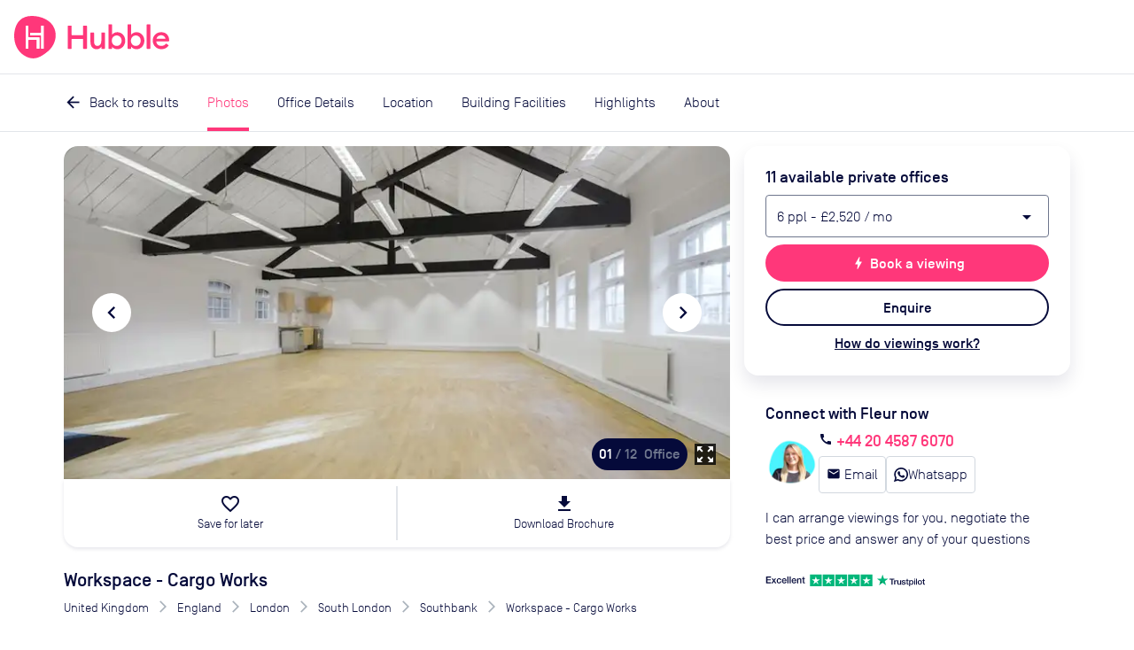

--- FILE ---
content_type: text/html; charset=utf-8
request_url: https://hubblehq.com/office-space/3891/workspace-cargo-works?option=20559
body_size: 30275
content:
<!DOCTYPE html><html lang="en"><head><meta charSet="utf-8" data-next-head=""/><meta name="viewport" content="width=device-width" data-next-head=""/><title data-next-head="">Workspace - Cargo Works  | Rent this office space with Hubble</title><link href="https://hubblehq.com/office-space/3891/workspace-cargo-works" rel="canonical" data-next-head=""/><meta content="Current office availability in Workspace - Cargo Works. Get discounts, expert advice and arrange a viewing with Hubble." name="description" data-next-head=""/><meta content="summary_large_image" name="twitter:card" data-next-head=""/><meta content="@Hubble" name="twitter:creator" data-next-head=""/><meta content="Current office availability in Workspace - Cargo Works. Get discounts, expert advice and arrange a viewing with Hubble." name="twitter:description" data-next-head=""/><meta content="https://hubble.imgix.net/listings/uploads/spaces/3891/ET-3-07view2_1.jpg?auto=format%2Ccompress&amp;h=600&amp;w=1120" name="twitter:image:src" data-next-head=""/><meta content="@Hubble" name="twitter:site" data-next-head=""/><meta content="Workspace - Cargo Works | Rent this office space with Hubble" name="twitter:title" data-next-head=""/><meta content="510790232" property="fb:admins" data-next-head=""/><meta content="568152729905087" property="fb:app_id" data-next-head=""/><meta content="Current office availability in Workspace - Cargo Works. Get discounts, expert advice and arrange a viewing with Hubble." property="og:description" data-next-head=""/><meta content="https://hubble.imgix.net/listings/uploads/spaces/3891/ET-3-07view2_1.jpg?auto=format%2Ccompress&amp;h=630&amp;w=1200" property="og:image" data-next-head=""/><meta content="en_GB" property="og:locale" data-next-head=""/><meta content="Hubble" property="og:site_name" data-next-head=""/><meta content="Workspace - Cargo Works | Rent this office space with Hubble" property="og:title" data-next-head=""/><meta content="website" property="og:type" data-next-head=""/><meta content="https://hubblehq.com/office-space/3891/workspace-cargo-works" property="og:url" data-next-head=""/><link href="/static/apple-touch-icon.png" rel="apple-touch-icon" sizes="180x180"/><link href="/static/favicon-32x32.png" rel="icon" sizes="32x32" type="image/png"/><link href="/static/favicon-16x16.png" rel="icon" sizes="16x16" type="image/png"/><link href="/static/site.webmanifest" rel="manifest"/><link color="#FF377A" href="/static/safari-pinned-tab.svg" rel="mask-icon"/><meta content="no-referrer-when-downgrade" name="referrer"/><meta content="#050A3A" name="msapplication-TileColor"/><meta content="#FF377A" name="theme-color"/><meta content="black-translucent" name="apple-mobile-web-app-status-bar-style"/><link data-next-font="" rel="preconnect" href="/" crossorigin="anonymous"/><link rel="preload" href="/_next/static/css/69ba3e395b767fbd.css" as="style"/><meta name="sentry-trace" content="3a74ca4b79def64e25760acd02ae7cbc-7b0b6c9864af5cff"/><meta name="baggage" content="sentry-environment=production,sentry-public_key=a60979183684493c949c4a2164cb45dd,sentry-trace_id=3a74ca4b79def64e25760acd02ae7cbc,sentry-org_id=18282"/><script>if (typeof window.hubbleFeatureFlags === 'undefined') window.hubbleFeatureFlags = [];</script><script async="" data-cfasync="false" defer="" type="text/javascript">!function(){var i="analytics",analytics=window[i]=window[i]||[];if(!analytics.initialize)if(analytics.invoked)window.console&&console.error&&console.error("Segment snippet included twice.");else{analytics.invoked=!0;analytics.methods=["trackSubmit","trackClick","trackLink","trackForm","pageview","identify","reset","group","track","ready","alias","debug","page","screen","once","off","on","addSourceMiddleware","addIntegrationMiddleware","setAnonymousId","addDestinationMiddleware","register"];analytics.factory=function(e){return function(){if(window[i].initialized)return window[i][e].apply(window[i],arguments);var n=Array.prototype.slice.call(arguments);if(["track","screen","alias","group","page","identify"].indexOf(e)>-1){var c=document.querySelector("link[rel='canonical']");n.push({__t:"bpc",c:c&&c.getAttribute("href")||void 0,p:location.pathname,u:location.href,s:location.search,t:document.title,r:document.referrer})}n.unshift(e);analytics.push(n);return analytics}};for(var n=0;n<analytics.methods.length;n++){var key=analytics.methods[n];analytics[key]=analytics.factory(key)}analytics.load=function(key,n){var t=document.createElement("script");t.type="text/javascript";t.async=!0;t.setAttribute("data-global-segment-analytics-key",i);t.src="https://cdn.segment.com/analytics.js/v1/" + key + "/analytics.min.js";var r=document.getElementsByTagName("script")[0];r.parentNode.insertBefore(t,r);analytics._loadOptions=n};analytics._writeKey="fPrmNEUzUK0T3uGD4FP1PBBaBBFixSwr";;analytics.SNIPPET_VERSION="5.2.0";


}}();</script><script>_linkedin_data_partner_id = "undefined"</script><script>
window.hubbleDataLayer = window.hubbleDataLayer || [];
function hubbleGtag() { hubbleDataLayer.push(arguments); }
hubbleGtag('consent', 'default', {
  ad_personalization: 'denied',
  ad_storage: 'denied',
  ad_user_data: 'denied',
  analytics_storage: 'denied',
  functionality_storage: 'denied',
  personalization_storage: 'denied',
  security_storage: 'granted', // Essential
});
hubbleDataLayer.push({'gtm.start': new Date().getTime(), 'event': 'gtm.js'});
</script><link rel="stylesheet" href="/_next/static/css/69ba3e395b767fbd.css" data-n-g=""/><noscript data-n-css=""></noscript><script defer="" noModule="" src="/_next/static/chunks/polyfills-42372ed130431b0a.js"></script><script src="/_next/static/chunks/webpack-ec469dbae29e65f2.js" defer=""></script><script src="/_next/static/chunks/framework-86d1b8ed507b4ee2.js" defer=""></script><script src="/_next/static/chunks/main-acd2a081f9a1ebc8.js" defer=""></script><script src="/_next/static/chunks/pages/_app-03b552c6f0ea0a66.js" defer=""></script><script src="/_next/static/chunks/pages/office-space/%5BbuildingId%5D/%5Bslug%5D-612ea90cdf3543b9.js" defer=""></script><script src="/_next/static/GGRJCHjVdBChet2S2KMSQ/_buildManifest.js" defer=""></script><script src="/_next/static/GGRJCHjVdBChet2S2KMSQ/_ssgManifest.js" defer=""></script></head><body><link rel="preload" as="image" imageSrcSet="https://hubble.imgix.net/listings/uploads/spaces/3891/ET-3-07view2_1.jpg?auto=format%2Ccompress&amp;dpr=1&amp;q=30&amp;w=543 543w, https://hubble.imgix.net/listings/uploads/spaces/3891/ET-3-07view2_1.jpg?auto=format%2Ccompress&amp;dpr=2&amp;q=30&amp;w=543 1086w, https://hubble.imgix.net/listings/uploads/spaces/3891/ET-3-07view2_1.jpg?auto=format%2Ccompress&amp;dpr=1&amp;q=30&amp;w=768 768w, https://hubble.imgix.net/listings/uploads/spaces/3891/ET-3-07view2_1.jpg?auto=format%2Ccompress&amp;dpr=2&amp;q=30&amp;w=768 1536w, https://hubble.imgix.net/listings/uploads/spaces/3891/ET-3-07view2_1.jpg?auto=format%2Ccompress&amp;dpr=1&amp;q=30&amp;w=992 992w, https://hubble.imgix.net/listings/uploads/spaces/3891/ET-3-07view2_1.jpg?auto=format%2Ccompress&amp;dpr=2&amp;q=30&amp;w=992 1984w, https://hubble.imgix.net/listings/uploads/spaces/3891/ET-3-07view2_1.jpg?auto=format%2Ccompress&amp;dpr=1&amp;q=30&amp;w=1200 1200w, https://hubble.imgix.net/listings/uploads/spaces/3891/ET-3-07view2_1.jpg?auto=format%2Ccompress&amp;dpr=2&amp;q=30&amp;w=1200 2400w" imageSizes="(min-width: 768px) 656px, 100vw"/><link rel="preload" as="image" imageSrcSet="https://hubble.imgix.net/listings/uploads/spaces/3891/ET-G-01room1.jpg?auto=format%2Ccompress&amp;dpr=1&amp;q=30&amp;w=543 543w, https://hubble.imgix.net/listings/uploads/spaces/3891/ET-G-01room1.jpg?auto=format%2Ccompress&amp;dpr=2&amp;q=30&amp;w=543 1086w, https://hubble.imgix.net/listings/uploads/spaces/3891/ET-G-01room1.jpg?auto=format%2Ccompress&amp;dpr=1&amp;q=30&amp;w=768 768w, https://hubble.imgix.net/listings/uploads/spaces/3891/ET-G-01room1.jpg?auto=format%2Ccompress&amp;dpr=2&amp;q=30&amp;w=768 1536w, https://hubble.imgix.net/listings/uploads/spaces/3891/ET-G-01room1.jpg?auto=format%2Ccompress&amp;dpr=1&amp;q=30&amp;w=992 992w, https://hubble.imgix.net/listings/uploads/spaces/3891/ET-G-01room1.jpg?auto=format%2Ccompress&amp;dpr=2&amp;q=30&amp;w=992 1984w, https://hubble.imgix.net/listings/uploads/spaces/3891/ET-G-01room1.jpg?auto=format%2Ccompress&amp;dpr=1&amp;q=30&amp;w=1200 1200w, https://hubble.imgix.net/listings/uploads/spaces/3891/ET-G-01room1.jpg?auto=format%2Ccompress&amp;dpr=2&amp;q=30&amp;w=1200 2400w" imageSizes="(min-width: 768px) 656px, 100vw"/><link rel="preload" as="image" imageSrcSet="https://hubble.imgix.net/listings/uploads/spaces/3891/ET-G-04view1.jpg?auto=format%2Ccompress&amp;dpr=1&amp;q=30&amp;w=543 543w, https://hubble.imgix.net/listings/uploads/spaces/3891/ET-G-04view1.jpg?auto=format%2Ccompress&amp;dpr=2&amp;q=30&amp;w=543 1086w, https://hubble.imgix.net/listings/uploads/spaces/3891/ET-G-04view1.jpg?auto=format%2Ccompress&amp;dpr=1&amp;q=30&amp;w=768 768w, https://hubble.imgix.net/listings/uploads/spaces/3891/ET-G-04view1.jpg?auto=format%2Ccompress&amp;dpr=2&amp;q=30&amp;w=768 1536w, https://hubble.imgix.net/listings/uploads/spaces/3891/ET-G-04view1.jpg?auto=format%2Ccompress&amp;dpr=1&amp;q=30&amp;w=992 992w, https://hubble.imgix.net/listings/uploads/spaces/3891/ET-G-04view1.jpg?auto=format%2Ccompress&amp;dpr=2&amp;q=30&amp;w=992 1984w, https://hubble.imgix.net/listings/uploads/spaces/3891/ET-G-04view1.jpg?auto=format%2Ccompress&amp;dpr=1&amp;q=30&amp;w=1200 1200w, https://hubble.imgix.net/listings/uploads/spaces/3891/ET-G-04view1.jpg?auto=format%2Ccompress&amp;dpr=2&amp;q=30&amp;w=1200 2400w" imageSizes="(min-width: 768px) 656px, 100vw"/><link rel="preload" as="image" href="https://hubble.imgix.net/listings/uploads/landmarks/southwark/jubilee_H2oYZsE.png"/><link rel="preload" as="image" href="https://hubble.imgix.net/listings/uploads/landmarks/blackfriars/circle_SlRkrXv.png"/><link rel="preload" as="image" href="https://hubble.imgix.net/listings/uploads/landmarks/blackfriars/district_AAiKF30.png"/><link rel="preload" as="image" href="https://hubble.imgix.net/listings/uploads/landmarks/blackfriars/national-rail_8PWgK1t.png"/><link rel="preload" as="image" href="https://hubble.imgix.net/listings/uploads/landmarks/temple/circle_lz8jeRF.png"/><link rel="preload" as="image" href="https://hubble.imgix.net/listings/uploads/landmarks/temple/district_pMoD2Ei.png"/><div id="__next"><header class="NavBar_NavBar__dExpR" role="banner"><a class="NavBar_NavBar-logo__E1k1N" href="/"><div class="HubbleLogo_u-hideAboveSm__jN6WV"><svg aria-label="HubbleHQ" class="NavBar_NavBar-logo--hideOnMobile__wD5gB" role="img" viewBox="0 0 285 285" xmlns="http://www.w3.org/2000/svg" height="48" width="48" data-variant="brandPrimary"><path d="M270.84 86.14C248 26.19 177.82-.2 117.77 0 50.93.22 11.9 39.92 2.14 105.6-7 167.21 12.91 230.3 65.69 264.29c58.17 37.46 104.61 20.5 162.83-28.95 41.96-35.63 62.25-96.94 42.32-149.2zM169.13 217a2.462 2.462 0 0 1-2.44 2.44h-12.24c-1.34 0-2.445-1.1-2.45-2.44v-54.1a2.451 2.451 0 0 0-2.44-2.44H98a2.451 2.451 0 0 0-2.44 2.44v54.6c0 1.34-1.1 2.445-2.44 2.45H80.89a2.462 2.462 0 0 1-2.44-2.45V67.14c0-1.34 1.1-2.445 2.44-2.45h12.23a2.462 2.462 0 0 1 2.44 2.45v73.74c0 1.34 1.1 2.445 2.44 2.45h68.68a2.462 2.462 0 0 1 2.44 2.45zm28.64.47c0 1.34-1.1 2.445-2.44 2.45h-12.24a2.462 2.462 0 0 1-2.44-2.45v-84.22a2.462 2.462 0 0 0-2.44-2.44h-68.83a2.462 2.462 0 0 1-2.44-2.44v-12.24a2.451 2.451 0 0 1 2.44-2.44h68.82a2.462 2.462 0 0 0 2.44-2.45v-44.1c0-1.34 1.1-2.445 2.44-2.45h12.23a2.462 2.462 0 0 1 2.44 2.45z" fill="currentColor"></path><path d="M93.12 219.95H80.89a2.462 2.462 0 0 1-2.44-2.45V67.14c0-1.34 1.1-2.445 2.44-2.45h12.23a2.462 2.462 0 0 1 2.44 2.45v73.74c0 1.34 1.1 2.445 2.44 2.45h68.68a2.462 2.462 0 0 1 2.44 2.45l.01 71.22a2.462 2.462 0 0 1-2.44 2.44h-12.24c-1.34 0-2.445-1.1-2.45-2.44v-54.1a2.452 2.452 0 0 0-2.44-2.44H98a2.452 2.452 0 0 0-2.44 2.44v54.6a2.462 2.462 0 0 1-2.44 2.45zm102.21-.03h-12.24a2.462 2.462 0 0 1-2.44-2.45v-84.22a2.462 2.462 0 0 0-2.44-2.44h-68.83a2.462 2.462 0 0 1-2.44-2.44v-12.24a2.451 2.451 0 0 1 2.44-2.44h68.82a2.462 2.462 0 0 0 2.44-2.45v-44.1c0-1.34 1.1-2.445 2.44-2.45h12.23a2.462 2.462 0 0 1 2.44 2.45l.02 150.33a2.462 2.462 0 0 1-2.44 2.45z" fill="#FFF"></path></svg></div><div class="HubbleLogo_u-hideBelowSm__6dcK_"><svg viewBox="0 0 1165 285" xmlns="http://www.w3.org/2000/svg" height="48" class="NavBar_NavBar-logo--hideOnMobile__wD5gB" data-variant="brandPrimary"><title>HubbleHQ</title><path d="M270.84 86.14C248 26.19 177.82-.2 117.77 0 50.93.22 11.9 39.92 2.14 105.6-7 167.21 12.91 230.3 65.69 264.29c58.17 37.46 104.61 20.5 162.83-28.95 41.96-35.63 62.25-96.94 42.32-149.2zM169.13 217a2.462 2.462 0 0 1-2.44 2.44h-12.24c-1.34 0-2.445-1.1-2.45-2.44v-54.1a2.451 2.451 0 0 0-2.44-2.44H98a2.451 2.451 0 0 0-2.44 2.44v54.6c0 1.34-1.1 2.445-2.44 2.45H80.89a2.462 2.462 0 0 1-2.44-2.45V67.14c0-1.34 1.1-2.445 2.44-2.45h12.23a2.462 2.462 0 0 1 2.44 2.45v73.74c0 1.34 1.1 2.445 2.44 2.45h68.68a2.462 2.462 0 0 1 2.44 2.45zm28.64.47c0 1.34-1.1 2.445-2.44 2.45h-12.24a2.462 2.462 0 0 1-2.44-2.45v-84.22a2.462 2.462 0 0 0-2.44-2.44h-68.83a2.462 2.462 0 0 1-2.44-2.44v-12.24a2.451 2.451 0 0 1 2.44-2.44h68.82a2.462 2.462 0 0 0 2.44-2.45v-44.1c0-1.34 1.1-2.445 2.44-2.45h12.23a2.462 2.462 0 0 1 2.44 2.45z" fill="currentColor"></path><path d="M93.12 219.95H80.89a2.462 2.462 0 0 1-2.44-2.45V67.14c0-1.34 1.1-2.445 2.44-2.45h12.23a2.462 2.462 0 0 1 2.44 2.45v73.74c0 1.34 1.1 2.445 2.44 2.45h68.68a2.462 2.462 0 0 1 2.44 2.45l.01 71.22a2.462 2.462 0 0 1-2.44 2.44h-12.24c-1.34 0-2.445-1.1-2.45-2.44v-54.1a2.452 2.452 0 0 0-2.44-2.44H98a2.452 2.452 0 0 0-2.44 2.44v54.6a2.462 2.462 0 0 1-2.44 2.45zm102.21-.03h-12.24a2.462 2.462 0 0 1-2.44-2.45v-84.22a2.462 2.462 0 0 0-2.44-2.44h-68.83a2.462 2.462 0 0 1-2.44-2.44v-12.24a2.451 2.451 0 0 1 2.44-2.44h68.82a2.462 2.462 0 0 0 2.44-2.45v-44.1c0-1.34 1.1-2.445 2.44-2.45h12.23a2.462 2.462 0 0 1 2.44 2.45l.02 150.33a2.462 2.462 0 0 1-2.44 2.45z" fill="#FFF"></path><path d="M484.8,64.8h-18.9c-1.9,0-3.4,1.5-3.4,3.4V126c0,1.9-1.5,3.4-3.4,3.4h-70.3c-1.9,0-3.4-1.5-3.4-3.4V68.2 c0-1.9-1.5-3.4-3.4-3.4h-18.9c-1.9,0-3.4,1.5-3.4,3.4v149.2c0,1.9,1.5,3.4,3.4,3.4H382c1.9,0,3.4-1.5,3.4-3.4v-60.2 c0-1.9,1.5-3.4,3.4-3.4h70.3c1.9,0,3.4,1.5,3.4,3.4v60.2c0,1.9,1.5,3.4,3.4,3.4h18.9c1.9,0,3.4-1.5,3.4-3.4V68.2 C488.2,66.4,486.7,64.8,484.8,64.8L484.8,64.8z M605.6,111h-17.4c-1.9,0-3.4,1.5-3.4,3.4V165c0,23.5-11.2,36-26.8,36 c-14.1,0-22-10.8-22-28.3v-58.3c0-1.9-1.5-3.4-3.4-3.4h-17.3c-1.9,0-3.4,1.5-3.4,3.4v62.3c0,28.1,15.6,46.4,40.9,46.4 c14.1,0,25.7-6.1,32.1-17.1v11.5c0,1.9,1.5,3.4,3.4,3.4h17.4c1.9,0,3.4-1.5,3.4-3.4V114.4C609,112.5,607.4,111,605.6,111z  M692.2,108.8c-15.8,0-29.2,8.1-35.4,16.9V59.5c0-1.9-1.5-3.4-3.4-3.4h-17.4c-1.9,0-3.4,1.5-3.4,3.4v158c0,1.9,1.5,3.4,3.4,3.4h17.4 c1.9,0,3.4-1.5,3.4-3.4v-11.3c6.1,8.8,19.6,16.9,35.4,16.9c30.1,0,53-25.7,53-57.1S722.3,108.8,692.2,108.8z M687.9,201.1 c-19.6,0-33-15.4-33-35.1s13.4-35.2,33-35.2c19.3,0,32.7,15.4,32.7,35.2S707.2,201.1,687.9,201.1z M820.6,108.8 c-15.8,0-29.2,8.1-35.4,16.9V59.5c0-1.9-1.5-3.4-3.4-3.4h-17.4c-1.9,0-3.4,1.5-3.4,3.4v158c0,1.9,1.5,3.4,3.4,3.4h17.4 c1.9,0,3.4-1.5,3.4-3.4v-11.3c6.2,8.8,19.5,16.9,35.4,16.9c30.1,0,53-25.7,53-57.1S850.7,108.8,820.6,108.8z M816.2,201.1 c-19.6,0-33-15.4-33-35.1s13.4-35.2,33-35.2c19.3,0,32.7,15.4,32.7,35.2S835.5,201.1,816.2,201.1z M910.1,56h-17.4 c-1.9,0-3.4,1.5-3.4,3.4v158c0,1.9,1.5,3.4,3.4,3.4h17.4c1.9,0,3.4-1.5,3.4-3.4v-158C913.5,57.5,912,56,910.1,56z M1039.8,163.3 c0-35.4-24.2-54.5-53-54.5c-33.4,0-57.4,24.9-57.3,57.2c0.1,33,28.5,58.6,61.5,56.9c19.6-1,34.6-9.5,44.1-22.6 c0.4-0.6,0.6-1.3,0.6-2c0-1.1-0.5-2.1-1.4-2.8l-12.9-9.2c-1.5-1.1-3.6-0.7-4.7,0.8c-6,8.2-15.7,13.9-29.6,13.9 c-18.2,0-32.7-11.9-33.8-29.9h81.5c2.7,0,5-2.2,5-4.9C1039.8,165.2,1039.8,164.3,1039.8,163.3L1039.8,163.3z M954.4,153.6 c3.3-16.3,17.6-24.4,31.6-24.4s26.8,8.6,29.4,24.4H954.4z" fill="currentColor"></path></svg></div><svg aria-label="HubbleHQ" class="NavBar_NavBar-logo--hideOnDesktop__apEQy" role="img" viewBox="0 0 285 285" xmlns="http://www.w3.org/2000/svg" height="48" width="48" data-variant="brandPrimary" color="currentColor"><path d="M270.84 86.14C248 26.19 177.82-.2 117.77 0 50.93.22 11.9 39.92 2.14 105.6-7 167.21 12.91 230.3 65.69 264.29c58.17 37.46 104.61 20.5 162.83-28.95 41.96-35.63 62.25-96.94 42.32-149.2zM169.13 217a2.462 2.462 0 0 1-2.44 2.44h-12.24c-1.34 0-2.445-1.1-2.45-2.44v-54.1a2.451 2.451 0 0 0-2.44-2.44H98a2.451 2.451 0 0 0-2.44 2.44v54.6c0 1.34-1.1 2.445-2.44 2.45H80.89a2.462 2.462 0 0 1-2.44-2.45V67.14c0-1.34 1.1-2.445 2.44-2.45h12.23a2.462 2.462 0 0 1 2.44 2.45v73.74c0 1.34 1.1 2.445 2.44 2.45h68.68a2.462 2.462 0 0 1 2.44 2.45zm28.64.47c0 1.34-1.1 2.445-2.44 2.45h-12.24a2.462 2.462 0 0 1-2.44-2.45v-84.22a2.462 2.462 0 0 0-2.44-2.44h-68.83a2.462 2.462 0 0 1-2.44-2.44v-12.24a2.451 2.451 0 0 1 2.44-2.44h68.82a2.462 2.462 0 0 0 2.44-2.45v-44.1c0-1.34 1.1-2.445 2.44-2.45h12.23a2.462 2.462 0 0 1 2.44 2.45z" fill="currentColor"></path><path d="M93.12 219.95H80.89a2.462 2.462 0 0 1-2.44-2.45V67.14c0-1.34 1.1-2.445 2.44-2.45h12.23a2.462 2.462 0 0 1 2.44 2.45v73.74c0 1.34 1.1 2.445 2.44 2.45h68.68a2.462 2.462 0 0 1 2.44 2.45l.01 71.22a2.462 2.462 0 0 1-2.44 2.44h-12.24c-1.34 0-2.445-1.1-2.45-2.44v-54.1a2.452 2.452 0 0 0-2.44-2.44H98a2.452 2.452 0 0 0-2.44 2.44v54.6a2.462 2.462 0 0 1-2.44 2.45zm102.21-.03h-12.24a2.462 2.462 0 0 1-2.44-2.45v-84.22a2.462 2.462 0 0 0-2.44-2.44h-68.83a2.462 2.462 0 0 1-2.44-2.44v-12.24a2.451 2.451 0 0 1 2.44-2.44h68.82a2.462 2.462 0 0 0 2.44-2.45v-44.1c0-1.34 1.1-2.445 2.44-2.45h12.23a2.462 2.462 0 0 1 2.44 2.45l.02 150.33a2.462 2.462 0 0 1-2.44 2.45z" fill="#FFF"></path></svg></a><div class="NavBar_NavBar-accessory__gBW_Y"><div class="SiteNavigation_SiteNavigation-accessoryContainer__rGckM"></div></div><nav aria-label="Main Navigation" class="NavigationList_NavigationList__fAXfJ NavigationList_NavigationList--loading__fZEVf"><button class="HamburgerButton_HamburgerButton__P1mYl" title="Close main navigation menu" aria-expanded="false" aria-haspopup="true" type="submit"><span></span><span></span><span></span></button><ul aria-hidden="true" aria-label="Main Navigation Items" class="NavigationList_NavigationList-list__hURS9" data-testid="Navigation"><li aria-label="Solutions" class="NavBarMenuItem_NavBarMenuItem__ioP_o"><button class="NavBarMenuItem_NavBarMenuItem-button__RW1gE" data-testid="Solutions main nav item" title="open Solutions menu" aria-expanded="false" aria-haspopup="true" type="submit">Solutions<i aria-hidden="true" class="material-icons NavBarMenuItem_NavBarMenuItem-icon__Wnxig">expand_more</i></button><div aria-hidden="true" class="MegaMenu_MegaMenu__4EkZS"><div class="Section_Section__LpTAF Section_Section--lgBreakpoint__jywy6 Section_Section--maxWidth__geKKD" style="--Section--horizontalPadding:var(--space-md);--Section--verticalPadding:var(--space-lg)"><div class="Grid_Grid__BXqpA Grid_Grid--lg__NfVWs Grid_Grid--gap__ywtXD" style="--grid-gap-x:var(--space-md);--grid-gap-y:var(--space-lg)"><div class="Grid_GridItem__DHhWr Grid_GridItem--lg__OrAuX" style="--GridItem-columnEnd:span 2;--GridItem-columnStart:auto;--GridItem-rowEnd:span 1;--GridItem-rowStart:auto"><h4 class="Heading_Heading__BzmIU" style="--Heading-defaultType:var(--font-style-title-3)">Office Space</h4></div><div class="Grid_GridItem__DHhWr Grid_GridItem--lg__OrAuX" style="--GridItem-columnEnd:span 3;--GridItem-columnStart:auto;--GridItem-rowEnd:auto;--GridItem-rowStart:2"><ul class="UnstyledList_UnstyledList__SB3r3"><li><a href="/full-time-office-enquiry?source=navBar"><span class="TextWithIcon_TextWithIcon__nES1a TextWithIcon_TextWithIcon--content1__ajBAw"><span> <b>Private offices</b></span><span><i style="--TextWithIcon-iconColor:var(--color-null)" class="material-icons TextWithIcon_TextWithIcon-icon__lmVtj TextWithIcon_TextWithIcon--iconPositionRight__Q6uIH TextWithIcon_TextWithIcon--iconSizeLg__78fy0 TextWithIcon_TextWithIcon--marginBottom__kU2Dd">chevron_right</i></span></span><div class="VerticalSpacing_VerticalSpacing--sm__YEU8T"></div><p class="Paragraph_Paragraph__uO7_B Paragraph_Paragraph--content2__adC44">Permanent offices for your team with flexible contracts</p></a><div class="VerticalSpacing_VerticalSpacing--lg__Hsiq6"></div></li><li><a href="/part-time-offices"><span class="TextWithIcon_TextWithIcon__nES1a TextWithIcon_TextWithIcon--content1__ajBAw"><span> <b>Part-time offices</b></span><span><i style="--TextWithIcon-iconColor:var(--color-null)" class="material-icons TextWithIcon_TextWithIcon-icon__lmVtj TextWithIcon_TextWithIcon--iconPositionRight__Q6uIH TextWithIcon_TextWithIcon--iconSizeLg__78fy0 TextWithIcon_TextWithIcon--marginBottom__kU2Dd">chevron_right</i></span></span><div class="VerticalSpacing_VerticalSpacing--sm__YEU8T"></div><p class="Paragraph_Paragraph__uO7_B Paragraph_Paragraph--content2__adC44">Your own office 1-3 days per week, up to 75% cheaper than a full-time office</p></a><div class="VerticalSpacing_VerticalSpacing--lg__Hsiq6"></div></li></ul></div><div class="Grid_GridItem__DHhWr Grid_GridItem--lg__OrAuX" style="--GridItem-columnEnd:span 2;--GridItem-columnStart:5;--GridItem-rowEnd:span 1;--GridItem-rowStart:auto"><h4 class="Heading_Heading__BzmIU" style="--Heading-defaultType:var(--font-style-title-3)">On-Demand</h4></div><div class="Grid_GridItem__DHhWr Grid_GridItem--lg__OrAuX" style="--GridItem-columnEnd:span 2;--GridItem-columnStart:5;--GridItem-rowEnd:auto;--GridItem-rowStart:2"><ul class="UnstyledList_UnstyledList__SB3r3"><li><a href="/meeting-rooms"><span class="TextWithIcon_TextWithIcon__nES1a TextWithIcon_TextWithIcon--content1__ajBAw"><span> <b>Meeting rooms</b></span><span><i style="--TextWithIcon-iconColor:var(--color-null)" class="material-icons TextWithIcon_TextWithIcon-icon__lmVtj TextWithIcon_TextWithIcon--iconPositionRight__Q6uIH TextWithIcon_TextWithIcon--iconSizeLg__78fy0 TextWithIcon_TextWithIcon--marginBottom__kU2Dd">chevron_right</i></span></span></a><div class="VerticalSpacing_VerticalSpacing--lg__Hsiq6"></div></li><li><a href="/private-day-offices"><span class="TextWithIcon_TextWithIcon__nES1a TextWithIcon_TextWithIcon--content1__ajBAw"><span> <b>Day offices</b></span><span><i style="--TextWithIcon-iconColor:var(--color-null)" class="material-icons TextWithIcon_TextWithIcon-icon__lmVtj TextWithIcon_TextWithIcon--iconPositionRight__Q6uIH TextWithIcon_TextWithIcon--iconSizeLg__78fy0 TextWithIcon_TextWithIcon--marginBottom__kU2Dd">chevron_right</i></span></span></a><div class="VerticalSpacing_VerticalSpacing--lg__Hsiq6"></div></li><li><a href="/coworking/london"><span class="TextWithIcon_TextWithIcon__nES1a TextWithIcon_TextWithIcon--content1__ajBAw"><span> <b>Coworking passes</b></span><span><i style="--TextWithIcon-iconColor:var(--color-null)" class="material-icons TextWithIcon_TextWithIcon-icon__lmVtj TextWithIcon_TextWithIcon--iconPositionRight__Q6uIH TextWithIcon_TextWithIcon--iconSizeLg__78fy0 TextWithIcon_TextWithIcon--marginBottom__kU2Dd">chevron_right</i></span></span></a><div class="VerticalSpacing_VerticalSpacing--sm__YEU8T"></div></li></ul></div><div class="Grid_GridItem__DHhWr Grid_GridItem--lg__OrAuX" style="--GridItem-columnEnd:span 3;--GridItem-columnStart:auto;--GridItem-rowEnd:auto;--GridItem-rowStart:2"><a href="/pass"><span class="TextWithIcon_TextWithIcon__nES1a TextWithIcon_TextWithIcon--content1__ajBAw"><span> <b>Monthly plans</b></span><span><i style="--TextWithIcon-iconColor:var(--color-null)" class="material-icons TextWithIcon_TextWithIcon-icon__lmVtj TextWithIcon_TextWithIcon--iconPositionRight__Q6uIH TextWithIcon_TextWithIcon--iconSizeLg__78fy0 TextWithIcon_TextWithIcon--marginBottom__kU2Dd">chevron_right</i></span></span><div class="VerticalSpacing_VerticalSpacing--sm__YEU8T"></div><p class="Paragraph_Paragraph__uO7_B Paragraph_Paragraph--content2__adC44">Save up to 30% per booking with Hubble On-Demand monthly plans</p><div class="VerticalSpacing_VerticalSpacing--sm__YEU8T"></div></a></div><div class="Grid_GridItem__DHhWr Grid_GridItem--lg__OrAuX" style="--GridItem-columnEnd:span 4;--GridItem-columnStart:10;--GridItem-rowEnd:span 3;--GridItem-rowStart:1"><div class="SolutionsMenuContent_SolutionsMenuContent-featuredContentBackground__2VlM_"><div class="SolutionsMenuContent_SolutionsMenuContent-featuredContent__T_sS9"><span class="Heading_Heading__BzmIU" style="--Heading-defaultType:var(--font-style-content-3)"><b>Featured</b></span><div class="VerticalSpacing_VerticalSpacing--sm__YEU8T"></div><ul class="UnstyledList_UnstyledList__SB3r3"><li><a class="Link_Link__Ounas" href="/blog/how-to-rent-office-space-complete-guide"><article class="panel_Panel__Zegrg Card_Card__i_QXc FeaturedCard_FeaturedCard__Afr5j" data-variant="borderless"><div class="Card_Card-image__A5yqH FeaturedCard_FeaturedCard-image__JYUvk"><img alt="The ultimate guide to moving offices" loading="lazy" width="200" height="158" decoding="async" data-nimg="1" style="color:transparent;object-fit:cover;object-position:left" srcSet="https://hubble.imgix.net/site/navigation/solutions/ultimate-guide-to-moving-offices.png?auto=format%2Ccompress&amp;fit=max&amp;q=50&amp;w=256 1x, https://hubble.imgix.net/site/navigation/solutions/ultimate-guide-to-moving-offices.png?auto=format%2Ccompress&amp;fit=max&amp;q=50&amp;w=543 2x" src="https://hubble.imgix.net/site/navigation/solutions/ultimate-guide-to-moving-offices.png?auto=format%2Ccompress&amp;fit=max&amp;q=50&amp;w=543"/></div><div class="Card_Card-content__ehq5I"><div class="FeaturedCard_FeaturedCard-innerContent__uj0D0"><span class="u-typographySmallLabel">Guide</span><div class="VerticalSpacing_VerticalSpacing--xs__o2qgc"></div><p class="Paragraph_Paragraph__uO7_B Paragraph_Paragraph--content2__adC44 Paragraph_Paragraph--marginless__dqFMA"><b>The ultimate guide to moving offices</b></p><div class="VerticalSpacing_VerticalSpacing--xs__o2qgc"></div><div class="FeaturedCard_FeaturedCard-ctaAlign__OyxyA"><span class="TextWithIcon_TextWithIcon__nES1a TextWithIcon_TextWithIcon--content1__ajBAw TextWithIcon_TextWithIcon--colorBrandPrimary__Hm72n"><span> <strong style="font-size:14px">Get the guide</strong></span><span><i style="--TextWithIcon-iconColor:var(--color-null)" class="material-icons TextWithIcon_TextWithIcon-icon__lmVtj TextWithIcon_TextWithIcon--iconPositionRight__Q6uIH TextWithIcon_TextWithIcon--iconSizeLg__78fy0 TextWithIcon_TextWithIcon--marginBottom__kU2Dd">chevron_right</i></span></span></div></div></div></article></a><div class="VerticalSpacing_VerticalSpacing--lg__Hsiq6"></div></li><li><a class="Link_Link__Ounas" href="/blog/office-space-calculator"><article class="panel_Panel__Zegrg Card_Card__i_QXc FeaturedCard_FeaturedCard__Afr5j" data-variant="borderless"><div class="Card_Card-image__A5yqH FeaturedCard_FeaturedCard-image__JYUvk"><img alt="Communal office space" loading="lazy" width="200" height="158" decoding="async" data-nimg="1" style="color:transparent;object-fit:cover;object-position:left" srcSet="https://hubble.imgix.net/site/navigation/solutions/calculator.jpg?auto=format%2Ccompress&amp;fit=max&amp;q=50&amp;w=256 1x, https://hubble.imgix.net/site/navigation/solutions/calculator.jpg?auto=format%2Ccompress&amp;fit=max&amp;q=50&amp;w=543 2x" src="https://hubble.imgix.net/site/navigation/solutions/calculator.jpg?auto=format%2Ccompress&amp;fit=max&amp;q=50&amp;w=543"/></div><div class="Card_Card-content__ehq5I"><div class="FeaturedCard_FeaturedCard-innerContent__uj0D0"><span class="u-typographySmallLabel">Tools</span><div class="VerticalSpacing_VerticalSpacing--xs__o2qgc"></div><p class="Paragraph_Paragraph__uO7_B Paragraph_Paragraph--content2__adC44 Paragraph_Paragraph--marginless__dqFMA"><b>The ultimate office cost calculator</b></p><div class="VerticalSpacing_VerticalSpacing--xs__o2qgc"></div><div class="FeaturedCard_FeaturedCard-ctaAlign__OyxyA"><span class="TextWithIcon_TextWithIcon__nES1a TextWithIcon_TextWithIcon--content1__ajBAw TextWithIcon_TextWithIcon--colorBrandPrimary__Hm72n"><span> <strong style="font-size:14px">Read more</strong></span><span><i style="--TextWithIcon-iconColor:var(--color-null)" class="material-icons TextWithIcon_TextWithIcon-icon__lmVtj TextWithIcon_TextWithIcon--iconPositionRight__Q6uIH TextWithIcon_TextWithIcon--iconSizeLg__78fy0 TextWithIcon_TextWithIcon--marginBottom__kU2Dd">chevron_right</i></span></span></div></div></div></article></a></li></ul></div></div></div></div></div></div></li><li aria-label="Locations" class="NavBarMenuItem_NavBarMenuItem__ioP_o"><button class="NavBarMenuItem_NavBarMenuItem-button__RW1gE" data-testid="Locations main nav item" title="open Locations menu" aria-expanded="false" aria-haspopup="true" type="submit">Locations<i aria-hidden="true" class="material-icons NavBarMenuItem_NavBarMenuItem-icon__Wnxig">expand_more</i></button><div aria-hidden="true" class="MegaMenu_MegaMenu__4EkZS"><div class="Section_Section__LpTAF Section_Section--lgBreakpoint__jywy6 Section_Section--maxWidth__geKKD" style="--Section--horizontalPadding:var(--space-md);--Section--verticalPadding:var(--space-lg)"><div class="Grid_Grid__BXqpA Grid_Grid--lg__NfVWs Grid_Grid--gap__ywtXD" style="--grid-gap-x:var(--space-md);--grid-gap-y:var(--space-lg)"><div class="Grid_GridItem__DHhWr Grid_GridItem--lg__OrAuX" style="--GridItem-columnEnd:span 6;--GridItem-columnStart:auto;--GridItem-rowEnd:auto;--GridItem-rowStart:auto"><p class="Paragraph_Paragraph__uO7_B Paragraph_Paragraph--content2__adC44 Paragraph_Paragraph--marginless__dqFMA">Top locations with workspaces you can<br/><b>book by the hour or day</b></p><div class="VerticalSpacing_VerticalSpacing--md__WvY9i"></div><div class="Grid_Grid__BXqpA Grid_Grid--md__BKESJ Grid_Grid--gap__ywtXD" style="--grid-gap-x:var(--space-md);--grid-gap-y:var(--space-lg)"><div class="Grid_GridItem__DHhWr Grid_GridItem--md__UClM3" style="--GridItem-columnEnd:span 4;--GridItem-columnStart:auto;--GridItem-rowEnd:auto;--GridItem-rowStart:auto"><div aria-label="UK"><h3 class="Heading_Heading__BzmIU" style="--Heading-defaultType:var(--font-style-content-2)"><b>UK</b></h3><div class="VerticalSpacing_VerticalSpacing--sm__YEU8T"></div><ul class="UnstyledList_UnstyledList__SB3r3 AreaItem_AreaItem-list__9_In_"><li class="LocationItem_LocationItem-item__Uo__g"><a class="LocationItem_LocationItem-link__kdbwB" href="/coworking/birmingham">Birmingham</a></li><li class="LocationItem_LocationItem-item__Uo__g"><a class="LocationItem_LocationItem-link__kdbwB" href="/coworking/brighton-and-hove">Brighton</a></li><li class="LocationItem_LocationItem-item__Uo__g"><a class="LocationItem_LocationItem-link__kdbwB" href="/coworking/united-kingdom/bristol">Bristol</a></li><li class="LocationItem_LocationItem-item__Uo__g"><a class="LocationItem_LocationItem-link__kdbwB" href="/coworking/united-kingdom/cambridge">Cambridge</a></li><li class="LocationItem_LocationItem-item__Uo__g"><a class="LocationItem_LocationItem-link__kdbwB" href="/coworking/edinburgh">Edinburgh</a></li><li class="LocationItem_LocationItem-item__Uo__g"><a class="LocationItem_LocationItem-link__kdbwB" href="/coworking/united-kingdom/leeds">Leeds</a></li><li class="LocationItem_LocationItem-item__Uo__g"><a class="LocationItem_LocationItem-link__kdbwB" href="/coworking/london">London</a></li><li class="LocationItem_LocationItem-item__Uo__g"><a class="LocationItem_LocationItem-link__kdbwB" href="/coworking/manchester">Manchester</a></li><li class="LocationItem_LocationItem-item__Uo__g"><a class="LocationItem_LocationItem-link__kdbwB" href="/coworking/united-kingdom/oxford">Oxford</a></li><li class="LocationItem_LocationItem-item__Uo__g"><a class="LocationItem_LocationItem-link__kdbwB" href="/coworking/united-kingdom/reading">Reading</a></li></ul><div class="VerticalSpacing_VerticalSpacing--md__WvY9i"></div><div class="AreaItem_AreaItem-link___x032"><a class="Link_Link__Ounas" href="/coworking/united-kingdom"><span class="TextWithIcon_TextWithIcon__nES1a TextWithIcon_TextWithIcon--content3__YGD0t"><span> <b>View all <!-- -->UK</b></span><span><i style="--TextWithIcon-iconColor:var(--color-null)" class="material-icons TextWithIcon_TextWithIcon-icon__lmVtj TextWithIcon_TextWithIcon--iconPositionRight__Q6uIH TextWithIcon_TextWithIcon--iconSizeSm__y6emQ TextWithIcon_TextWithIcon--marginBottom__kU2Dd">chevron_right</i></span></span></a></div></div><div class="VerticalSpacing_VerticalSpacing--lg__Hsiq6"></div></div><div class="Grid_GridItem__DHhWr Grid_GridItem--md__UClM3" style="--GridItem-columnEnd:span 4;--GridItem-columnStart:auto;--GridItem-rowEnd:auto;--GridItem-rowStart:auto"><div aria-label="Europe"><h3 class="Heading_Heading__BzmIU" style="--Heading-defaultType:var(--font-style-content-2)"><b>Europe</b></h3><div class="VerticalSpacing_VerticalSpacing--sm__YEU8T"></div><ul class="UnstyledList_UnstyledList__SB3r3 AreaItem_AreaItem-list__9_In_"><li class="LocationItem_LocationItem-item__Uo__g"><a class="LocationItem_LocationItem-link__kdbwB" href="/coworking/berlin">Berlin</a></li><li class="LocationItem_LocationItem-item__Uo__g"><a class="LocationItem_LocationItem-link__kdbwB" href="/coworking/bucharest">Bucharest</a></li><li class="LocationItem_LocationItem-item__Uo__g"><a class="LocationItem_LocationItem-link__kdbwB" href="/coworking/budapest">Budapest</a></li><li class="LocationItem_LocationItem-item__Uo__g"><a class="LocationItem_LocationItem-link__kdbwB" href="/coworking/brussels">Brussels</a></li><li class="LocationItem_LocationItem-item__Uo__g"><a class="LocationItem_LocationItem-link__kdbwB" href="/coworking/dublin">Dublin</a></li><li class="LocationItem_LocationItem-item__Uo__g"><a class="LocationItem_LocationItem-link__kdbwB" href="/coworking/lisbon">Lisbon</a></li><li class="LocationItem_LocationItem-item__Uo__g"><a class="LocationItem_LocationItem-link__kdbwB" href="/coworking/madrid">Madrid</a></li><li class="LocationItem_LocationItem-item__Uo__g"><a class="LocationItem_LocationItem-link__kdbwB" href="/coworking/paris">Paris</a></li><li class="LocationItem_LocationItem-item__Uo__g"><a class="LocationItem_LocationItem-link__kdbwB" href="/coworking/prague">Prague</a></li><li class="LocationItem_LocationItem-item__Uo__g"><a class="LocationItem_LocationItem-link__kdbwB" href="/coworking/vienna">Vienna</a></li></ul></div><div class="VerticalSpacing_VerticalSpacing--lg__Hsiq6"></div></div><div class="Grid_GridItem__DHhWr Grid_GridItem--md__UClM3" style="--GridItem-columnEnd:span 4;--GridItem-columnStart:auto;--GridItem-rowEnd:auto;--GridItem-rowStart:auto"><div aria-label="Worldwide"><h3 class="Heading_Heading__BzmIU" style="--Heading-defaultType:var(--font-style-content-2)"><b>Worldwide</b></h3><div class="VerticalSpacing_VerticalSpacing--sm__YEU8T"></div><ul class="UnstyledList_UnstyledList__SB3r3 AreaItem_AreaItem-list__9_In_"><li class="LocationItem_LocationItem-item__Uo__g"><a class="LocationItem_LocationItem-link__kdbwB" href="/coworking/united-states/austin">Austin</a></li><li class="LocationItem_LocationItem-item__Uo__g"><a class="LocationItem_LocationItem-link__kdbwB" href="/coworking/lagos">Lagos</a></li><li class="LocationItem_LocationItem-item__Uo__g"><a class="LocationItem_LocationItem-link__kdbwB" href="/coworking/los-angeles">Los Angeles</a></li><li class="LocationItem_LocationItem-item__Uo__g"><a class="LocationItem_LocationItem-link__kdbwB" href="/coworking/melbourne">Melbourne</a></li><li class="LocationItem_LocationItem-item__Uo__g"><a class="LocationItem_LocationItem-link__kdbwB" href="/coworking/mexico-city">Mexico City</a></li><li class="LocationItem_LocationItem-item__Uo__g"><a class="LocationItem_LocationItem-link__kdbwB" href="/coworking/nairobi">Nairobi</a></li><li class="LocationItem_LocationItem-item__Uo__g"><a class="LocationItem_LocationItem-link__kdbwB" href="/coworking/united-states/new-york">New York</a></li><li class="LocationItem_LocationItem-item__Uo__g"><a class="LocationItem_LocationItem-link__kdbwB" href="/coworking/san-francisco">San Francisco</a></li><li class="LocationItem_LocationItem-item__Uo__g"><a class="LocationItem_LocationItem-link__kdbwB" href="/coworking/tel-aviv">Tel Aviv</a></li><li class="LocationItem_LocationItem-item__Uo__g"><a class="LocationItem_LocationItem-link__kdbwB" href="/coworking/toronto">Toronto</a></li></ul></div><div class="VerticalSpacing_VerticalSpacing--lg__Hsiq6"></div></div></div></div><div class="Grid_GridItem__DHhWr Grid_GridItem--lg__OrAuX" style="--GridItem-columnEnd:span 6;--GridItem-columnStart:auto;--GridItem-rowEnd:auto;--GridItem-rowStart:auto"><div class="LocationMenuContent_LocationMenuContent-border__G_azS"><p class="Paragraph_Paragraph__uO7_B Paragraph_Paragraph--content2__adC44 Paragraph_Paragraph--marginless__dqFMA">Top locations with workspaces you can<br/><b>rent by the month</b></p><div class="VerticalSpacing_VerticalSpacing--md__WvY9i"></div><div class="Grid_Grid__BXqpA Grid_Grid--md__BKESJ Grid_Grid--gap__ywtXD" style="--grid-gap-x:var(--space-md);--grid-gap-y:var(--space-lg)"><div class="Grid_GridItem__DHhWr Grid_GridItem--md__UClM3" style="--GridItem-columnEnd:span 4;--GridItem-columnStart:auto;--GridItem-rowEnd:auto;--GridItem-rowStart:auto"><div aria-label="Cities"><h3 class="Heading_Heading__BzmIU" style="--Heading-defaultType:var(--font-style-content-2)"><b>Cities</b></h3><div class="VerticalSpacing_VerticalSpacing--sm__YEU8T"></div><ul class="UnstyledList_UnstyledList__SB3r3 AreaItem_AreaItem-list__9_In_"><li class="LocationItem_LocationItem-item__Uo__g"><a class="LocationItem_LocationItem-link__kdbwB" href="/office-space-united-kingdom/belfast">Belfast</a></li><li class="LocationItem_LocationItem-item__Uo__g"><a class="LocationItem_LocationItem-link__kdbwB" href="/office-space-birmingham">Birmingham</a></li><li class="LocationItem_LocationItem-item__Uo__g"><a class="LocationItem_LocationItem-link__kdbwB" href="/office-space-brighton-and-hove">Brighton</a></li><li class="LocationItem_LocationItem-item__Uo__g"><a class="LocationItem_LocationItem-link__kdbwB" href="/office-space-united-kingdom/bristol">Bristol</a></li><li class="LocationItem_LocationItem-item__Uo__g"><a class="LocationItem_LocationItem-link__kdbwB" href="/office-space-united-kingdom/cardiff">Cardiff</a></li><li class="LocationItem_LocationItem-item__Uo__g"><a class="LocationItem_LocationItem-link__kdbwB" href="/office-space-glasgow">Glasgow</a></li><li class="LocationItem_LocationItem-item__Uo__g"><a class="LocationItem_LocationItem-link__kdbwB" href="/office-space-united-kingdom/leeds">Leeds</a></li><li class="LocationItem_LocationItem-item__Uo__g"><a class="LocationItem_LocationItem-link__kdbwB" href="/office-space-united-kingdom/liverpool">Liverpool</a></li><li class="LocationItem_LocationItem-item__Uo__g"><a class="LocationItem_LocationItem-link__kdbwB" href="/office-space-london">London</a></li><li class="LocationItem_LocationItem-item__Uo__g"><a class="LocationItem_LocationItem-link__kdbwB" href="/office-space-manchester">Manchester</a></li></ul><div class="VerticalSpacing_VerticalSpacing--md__WvY9i"></div><div class="AreaItem_AreaItem-link___x032"><a class="Link_Link__Ounas" href="/office-space-united-kingdom"><span class="TextWithIcon_TextWithIcon__nES1a TextWithIcon_TextWithIcon--content3__YGD0t"><span> <b>View all <!-- -->Cities</b></span><span><i style="--TextWithIcon-iconColor:var(--color-null)" class="material-icons TextWithIcon_TextWithIcon-icon__lmVtj TextWithIcon_TextWithIcon--iconPositionRight__Q6uIH TextWithIcon_TextWithIcon--iconSizeSm__y6emQ TextWithIcon_TextWithIcon--marginBottom__kU2Dd">chevron_right</i></span></span></a></div></div><div class="VerticalSpacing_VerticalSpacing--lg__Hsiq6"></div></div><div class="Grid_GridItem__DHhWr Grid_GridItem--md__UClM3" style="--GridItem-columnEnd:span 4;--GridItem-columnStart:auto;--GridItem-rowEnd:auto;--GridItem-rowStart:auto"><div aria-label="London Regions"><h3 class="Heading_Heading__BzmIU" style="--Heading-defaultType:var(--font-style-content-2)"><b>London Regions</b></h3><div class="VerticalSpacing_VerticalSpacing--sm__YEU8T"></div><ul class="UnstyledList_UnstyledList__SB3r3 AreaItem_AreaItem-list__9_In_"><li class="LocationItem_LocationItem-item__Uo__g"><a class="LocationItem_LocationItem-link__kdbwB" href="/office-space-london/central-london">Central London</a></li><li class="LocationItem_LocationItem-item__Uo__g"><a class="LocationItem_LocationItem-link__kdbwB" href="/office-space-london/east-london">East London</a></li><li class="LocationItem_LocationItem-item__Uo__g"><a class="LocationItem_LocationItem-link__kdbwB" href="/office-space-london/north-london">North London</a></li><li class="LocationItem_LocationItem-item__Uo__g"><a class="LocationItem_LocationItem-link__kdbwB" href="/office-space-london/south-london">South London</a></li><li class="LocationItem_LocationItem-item__Uo__g"><a class="LocationItem_LocationItem-link__kdbwB" href="/office-space-london/west-london">West London</a></li></ul></div><div class="VerticalSpacing_VerticalSpacing--lg__Hsiq6"></div></div><div class="Grid_GridItem__DHhWr Grid_GridItem--md__UClM3" style="--GridItem-columnEnd:span 4;--GridItem-columnStart:auto;--GridItem-rowEnd:auto;--GridItem-rowStart:auto"><div aria-label="London Areas"><h3 class="Heading_Heading__BzmIU" style="--Heading-defaultType:var(--font-style-content-2)"><b>London Areas</b></h3><div class="VerticalSpacing_VerticalSpacing--sm__YEU8T"></div><ul class="UnstyledList_UnstyledList__SB3r3 AreaItem_AreaItem-list__9_In_"><li class="LocationItem_LocationItem-item__Uo__g"><a class="LocationItem_LocationItem-link__kdbwB" href="/office-space-london/canary-wharf">Canary Wharf</a></li><li class="LocationItem_LocationItem-item__Uo__g"><a class="LocationItem_LocationItem-link__kdbwB" href="/office-space-london/clerkenwell">Clerkenwell</a></li><li class="LocationItem_LocationItem-item__Uo__g"><a class="LocationItem_LocationItem-link__kdbwB" href="/office-space-london/euston-station">Euston</a></li><li class="LocationItem_LocationItem-item__Uo__g"><a class="LocationItem_LocationItem-link__kdbwB" href="/office-space-london/farringdon-station">Farringdon</a></li><li class="LocationItem_LocationItem-item__Uo__g"><a class="LocationItem_LocationItem-link__kdbwB" href="/office-space-london/holborn-station">Holborn</a></li><li class="LocationItem_LocationItem-item__Uo__g"><a class="LocationItem_LocationItem-link__kdbwB" href="/office-space-london/kings-cross-st-pancras-station">King’s Cross</a></li><li class="LocationItem_LocationItem-item__Uo__g"><a class="LocationItem_LocationItem-link__kdbwB" href="/office-space-london/liverpool-street-station">Liverpool Street</a></li><li class="LocationItem_LocationItem-item__Uo__g"><a class="LocationItem_LocationItem-link__kdbwB" href="/office-space-london/london-bridge-station">London Bridge</a></li><li class="LocationItem_LocationItem-item__Uo__g"><a class="LocationItem_LocationItem-link__kdbwB" href="/office-space-london/marylebone-station">Marylebone</a></li><li class="LocationItem_LocationItem-item__Uo__g"><a class="LocationItem_LocationItem-link__kdbwB" href="/office-space-london/mayfair">Mayfair</a></li></ul><div class="VerticalSpacing_VerticalSpacing--md__WvY9i"></div><div class="AreaItem_AreaItem-link___x032"><a class="Link_Link__Ounas" href="/sitemap/england/london"><span class="TextWithIcon_TextWithIcon__nES1a TextWithIcon_TextWithIcon--content3__YGD0t"><span> <b>View all <!-- -->London Areas</b></span><span><i style="--TextWithIcon-iconColor:var(--color-null)" class="material-icons TextWithIcon_TextWithIcon-icon__lmVtj TextWithIcon_TextWithIcon--iconPositionRight__Q6uIH TextWithIcon_TextWithIcon--iconSizeSm__y6emQ TextWithIcon_TextWithIcon--marginBottom__kU2Dd">chevron_right</i></span></span></a></div></div><div class="VerticalSpacing_VerticalSpacing--lg__Hsiq6"></div></div></div></div></div></div></div></div></li><li aria-label="Resources" class="NavBarMenuItem_NavBarMenuItem__ioP_o"><button class="NavBarMenuItem_NavBarMenuItem-button__RW1gE" data-testid="Resources main nav item" title="open Resources menu" aria-expanded="false" aria-haspopup="true" type="submit">Resources<i aria-hidden="true" class="material-icons NavBarMenuItem_NavBarMenuItem-icon__Wnxig">expand_more</i></button><div aria-hidden="true" class="MegaMenu_MegaMenu__4EkZS"><div class="Section_Section__LpTAF Section_Section--lgBreakpoint__jywy6 Section_Section--maxWidth__geKKD" style="--Section--horizontalPadding:var(--space-md);--Section--verticalPadding:var(--space-lg)"><div class="Grid_Grid__BXqpA Grid_Grid--lg__NfVWs Grid_Grid--gap__ywtXD" style="--grid-gap-x:var(--space-md);--grid-gap-y:var(--space-lg)"><div class="Grid_GridItem__DHhWr Grid_GridItem--lg__OrAuX" style="--GridItem-columnEnd:span 3;--GridItem-columnStart:auto;--GridItem-rowEnd:span 1;--GridItem-rowStart:auto"><h4 class="Heading_Heading__BzmIU" style="--Heading-defaultType:var(--font-style-title-3)">Workspace strategy</h4></div><div class="Grid_GridItem__DHhWr Grid_GridItem--lg__OrAuX" style="--GridItem-columnEnd:span 3;--GridItem-columnStart:auto;--GridItem-rowEnd:auto;--GridItem-rowStart:2"><ul class="UnstyledList_UnstyledList__SB3r3"><li><a href="/blog/hybrid-working"><p class="Paragraph_Paragraph__uO7_B Paragraph_Paragraph--content2__adC44">Hybrid working</p></a><div class="VerticalSpacing_VerticalSpacing--sm__YEU8T"></div></li><li><a href="/blog/case-study"><p class="Paragraph_Paragraph__uO7_B Paragraph_Paragraph--content2__adC44">Hubble success stories</p></a><div class="VerticalSpacing_VerticalSpacing--sm__YEU8T"></div></li><li><a href="/blog/scaleups"><p class="Paragraph_Paragraph__uO7_B Paragraph_Paragraph--content2__adC44">Startups &amp; Scaleups</p></a><div class="VerticalSpacing_VerticalSpacing--sm__YEU8T"></div></li><li><a href="/blog/work-life"><p class="Paragraph_Paragraph__uO7_B Paragraph_Paragraph--content2__adC44">Work life</p></a><div class="VerticalSpacing_VerticalSpacing--sm__YEU8T"></div></li></ul></div><div class="Grid_GridItem__DHhWr Grid_GridItem--lg__OrAuX" style="--GridItem-columnEnd:span 4;--GridItem-columnStart:4;--GridItem-rowEnd:span 1;--GridItem-rowStart:auto"><h4 class="Heading_Heading__BzmIU" style="--Heading-defaultType:var(--font-style-title-3)">Private office search resources</h4></div><div class="Grid_GridItem__DHhWr Grid_GridItem--lg__OrAuX" style="--GridItem-columnEnd:span 4;--GridItem-columnStart:4;--GridItem-rowEnd:auto;--GridItem-rowStart:2"><ul class="UnstyledList_UnstyledList__SB3r3"><li><a href="/blog/is-now-the-right-time-to-move-offices-6-big-factors-to-consider"><p class="Paragraph_Paragraph__uO7_B Paragraph_Paragraph--content2__adC44">Is now the right time to move offices?</p></a><div class="VerticalSpacing_VerticalSpacing--sm__YEU8T"></div></li><li><a href="/blog/how-long-does-it-take-to-move-offices"><p class="Paragraph_Paragraph__uO7_B Paragraph_Paragraph--content2__adC44">How long does it take to move offices?</p></a><div class="VerticalSpacing_VerticalSpacing--sm__YEU8T"></div></li><li><a href="/blog/how-much-does-office-space-cost-london-rent-guides"><p class="Paragraph_Paragraph__uO7_B Paragraph_Paragraph--content2__adC44">How much does office space cost in London?</p></a><div class="VerticalSpacing_VerticalSpacing--sm__YEU8T"></div></li><li><a href="/blog/how-much-office-space-do-i-need"><p class="Paragraph_Paragraph__uO7_B Paragraph_Paragraph--content2__adC44">How much office space do I need?</p></a><div class="VerticalSpacing_VerticalSpacing--sm__YEU8T"></div></li><li><a href="/blog/serviced-managed-leased-offices-differences"><p class="Paragraph_Paragraph__uO7_B Paragraph_Paragraph--content2__adC44">Serviced vs Managed vs Leased offices: a guide</p></a><div class="VerticalSpacing_VerticalSpacing--sm__YEU8T"></div></li><li><a href="/blog/office-viewings-considerations"><p class="Paragraph_Paragraph__uO7_B Paragraph_Paragraph--content2__adC44">What to look out for on your office viewing</p></a><div class="VerticalSpacing_VerticalSpacing--sm__YEU8T"></div></li><div class="VerticalSpacing_VerticalSpacing--md__WvY9i"></div><li><a href="/blog/how-to-rent-office-space-complete-guide"><span class="TextWithIcon_TextWithIcon__nES1a TextWithIcon_TextWithIcon--content1__ajBAw"><span> <b>More resources</b></span><span><i style="--TextWithIcon-iconColor:var(--color-null)" class="material-icons TextWithIcon_TextWithIcon-icon__lmVtj TextWithIcon_TextWithIcon--iconPositionRight__Q6uIH TextWithIcon_TextWithIcon--iconSizeLg__78fy0 TextWithIcon_TextWithIcon--marginBottom__kU2Dd">chevron_right</i></span></span></a><div class="VerticalSpacing_VerticalSpacing--lg__Hsiq6"></div></li></ul></div><div class="Grid_GridItem__DHhWr Grid_GridItem--lg__OrAuX" style="--GridItem-columnEnd:span 4;--GridItem-columnStart:10;--GridItem-rowEnd:span 3;--GridItem-rowStart:1"><div class="ResourcesMenuContent_ResourcesMenuContent-featuredContentBackground__X_Uze"><div class="ResourcesMenuContent_ResourcesMenuContent-featuredContent__LUuDG"><span class="Heading_Heading__BzmIU" style="--Heading-defaultType:var(--font-style-content-3)"><b>Featured</b></span><div class="VerticalSpacing_VerticalSpacing--sm__YEU8T"></div><ul class="UnstyledList_UnstyledList__SB3r3"><li><a class="Link_Link__Ounas" href="/blog/how-to-rent-office-space-complete-guide"><article class="panel_Panel__Zegrg Card_Card__i_QXc FeaturedCard_FeaturedCard__Afr5j" data-variant="borderless"><div class="Card_Card-image__A5yqH FeaturedCard_FeaturedCard-image__JYUvk"><img alt="Moving Offices" loading="lazy" width="200" height="158" decoding="async" data-nimg="1" style="color:transparent;object-fit:cover;object-position:left" srcSet="https://hubble.imgix.net/site/navigation/resources/moving-offices.png?auto=format%2Ccompress&amp;fit=max&amp;q=50&amp;w=256 1x, https://hubble.imgix.net/site/navigation/resources/moving-offices.png?auto=format%2Ccompress&amp;fit=max&amp;q=50&amp;w=543 2x" src="https://hubble.imgix.net/site/navigation/resources/moving-offices.png?auto=format%2Ccompress&amp;fit=max&amp;q=50&amp;w=543"/></div><div class="Card_Card-content__ehq5I"><div class="FeaturedCard_FeaturedCard-innerContent__uj0D0"><span class="u-typographySmallLabel">Guide</span><div class="VerticalSpacing_VerticalSpacing--xs__o2qgc"></div><p class="Paragraph_Paragraph__uO7_B Paragraph_Paragraph--content2__adC44 Paragraph_Paragraph--marginless__dqFMA"><b>The ultimate guide to moving offices</b></p><div class="VerticalSpacing_VerticalSpacing--xs__o2qgc"></div><div class="FeaturedCard_FeaturedCard-ctaAlign__OyxyA"><span class="TextWithIcon_TextWithIcon__nES1a TextWithIcon_TextWithIcon--content1__ajBAw TextWithIcon_TextWithIcon--colorBrandPrimary__Hm72n"><span> <strong style="font-size:14px">Get the guide</strong></span><span><i style="--TextWithIcon-iconColor:var(--color-null)" class="material-icons TextWithIcon_TextWithIcon-icon__lmVtj TextWithIcon_TextWithIcon--iconPositionRight__Q6uIH TextWithIcon_TextWithIcon--iconSizeLg__78fy0 TextWithIcon_TextWithIcon--marginBottom__kU2Dd">chevron_right</i></span></span></div></div></div></article></a><div class="VerticalSpacing_VerticalSpacing--lg__Hsiq6"></div></li><li><a class="Link_Link__Ounas" href="/blog/office-space-calculator"><article class="panel_Panel__Zegrg Card_Card__i_QXc FeaturedCard_FeaturedCard__Afr5j" data-variant="borderless"><div class="Card_Card-image__A5yqH FeaturedCard_FeaturedCard-image__JYUvk"><img alt="Communal office space" loading="lazy" width="200" height="158" decoding="async" data-nimg="1" style="color:transparent;object-fit:cover;object-position:left" srcSet="https://hubble.imgix.net/site/navigation/solutions/calculator.jpg?auto=format%2Ccompress&amp;fit=max&amp;q=50&amp;w=256 1x, https://hubble.imgix.net/site/navigation/solutions/calculator.jpg?auto=format%2Ccompress&amp;fit=max&amp;q=50&amp;w=543 2x" src="https://hubble.imgix.net/site/navigation/solutions/calculator.jpg?auto=format%2Ccompress&amp;fit=max&amp;q=50&amp;w=543"/></div><div class="Card_Card-content__ehq5I"><div class="FeaturedCard_FeaturedCard-innerContent__uj0D0"><span class="u-typographySmallLabel">Tools</span><div class="VerticalSpacing_VerticalSpacing--xs__o2qgc"></div><p class="Paragraph_Paragraph__uO7_B Paragraph_Paragraph--content2__adC44 Paragraph_Paragraph--marginless__dqFMA"><b>The ultimate office cost calculator</b></p><div class="VerticalSpacing_VerticalSpacing--xs__o2qgc"></div><div class="FeaturedCard_FeaturedCard-ctaAlign__OyxyA"><span class="TextWithIcon_TextWithIcon__nES1a TextWithIcon_TextWithIcon--content1__ajBAw TextWithIcon_TextWithIcon--colorBrandPrimary__Hm72n"><span> <strong style="font-size:14px">Read more</strong></span><span><i style="--TextWithIcon-iconColor:var(--color-null)" class="material-icons TextWithIcon_TextWithIcon-icon__lmVtj TextWithIcon_TextWithIcon--iconPositionRight__Q6uIH TextWithIcon_TextWithIcon--iconSizeLg__78fy0 TextWithIcon_TextWithIcon--marginBottom__kU2Dd">chevron_right</i></span></span></div></div></div></article></a></li></ul></div></div></div></div></div></div></li><li class="NavBarSpacerItem_NavBarSpacerItem__DGIOh" role="presentation"></li><li aria-label="Search" class="NavBarMenuItem_NavBarMenuItem__ioP_o"><button class="NavBarMenuItem_NavBarMenuItem-button__RW1gE" data-testid="Search main nav item" title="open Search menu" aria-expanded="false" aria-haspopup="true" type="submit">Search<i aria-hidden="true" class="material-icons NavBarMenuItem_NavBarMenuItem-icon__Wnxig">expand_more</i></button><div aria-hidden="true" class="MegaMenu_MegaMenu__4EkZS"><div class="Section_Section__LpTAF Section_Section--lgBreakpoint__jywy6 Section_Section--maxWidth__geKKD" style="--Section--horizontalPadding:var(--space-md);--Section--verticalPadding:var(--space-lg)"><div class="SearchMenuContent_SearchMenuContent__JCSoO"><div class="SearchMenuContent_SearchMenuContent-divider__T6bzk"><h3 class="Heading_Heading__BzmIU" style="--Heading-defaultType:var(--font-style-title-4)">Search office space</h3><div class="VerticalSpacing_VerticalSpacing--md__WvY9i"></div><ul class="UnstyledList_UnstyledList__SB3r3 SearchMenuContent_SearchMenuContent-cardWrapper__o91rp"><li aria-label="Private offices" class="CardItem_CardItem__7fntp"><a class="Link_Link__Ounas" aria-current="false" data-testid="card-item-Private offices" href="/full-time-office-enquiry?source=navBar"><div class="CardItem_CardItem-content__Yqifa"><img alt="" class="Asset_Asset--fixed__QpmVa CardItem_CardItem-icon__mdJbM" loading="lazy" src="/_next/static/images/hq-office-product-981397d9937aa4801d8bf8a9df4e9451.svg" style="--Asset-height:48px;--Asset-width:55px"/><div><div class="CardItem_CardItem-header__cSvr3"><h4 class="Heading_Heading__BzmIU" style="--Heading-defaultType:var(--font-style-content-3)"><b>Private offices</b></h4><i class="material-icons CardItem_CardItem-chevron__AaM_h">chevron_right</i></div><p class="Paragraph_Paragraph__uO7_B Paragraph_Paragraph--content3__P0Pfk Paragraph_Paragraph--marginless__dqFMA">Entire offices to rent by the month</p></div></div></a></li><li aria-label="Part-time offices" class="CardItem_CardItem__7fntp"><a class="Link_Link__Ounas" aria-current="false" data-testid="card-item-Part-time offices" href="/part-time-office-enquiry?source=navBar"><div class="CardItem_CardItem-content__Yqifa"><img alt="" class="Asset_Asset--fixed__QpmVa CardItem_CardItem-icon__mdJbM" loading="lazy" src="/_next/static/images/hot-fixed-desk-product-add1a88d95c4c02f05a3777e69b1f06a.svg" style="--Asset-height:48px;--Asset-width:55px"/><div><div class="CardItem_CardItem-header__cSvr3"><h4 class="Heading_Heading__BzmIU" style="--Heading-defaultType:var(--font-style-content-3)"><b>Part-time offices</b></h4><i class="material-icons CardItem_CardItem-chevron__AaM_h">chevron_right</i></div><p class="Paragraph_Paragraph__uO7_B Paragraph_Paragraph--content3__P0Pfk Paragraph_Paragraph--marginless__dqFMA">A private office for 1-3 days per week</p></div></div></a></li></ul></div><div><h3 class="Heading_Heading__BzmIU" style="--Heading-defaultType:var(--font-style-title-4)">Search on-demand workspace</h3><div class="VerticalSpacing_VerticalSpacing--md__WvY9i"></div><ul class="UnstyledList_UnstyledList__SB3r3 SearchMenuContent_SearchMenuContent-cardWrapper__o91rp"><li aria-label="Coworking spaces" class="CardItem_CardItem__7fntp"><a class="Link_Link__Ounas" aria-current="false" data-testid="card-item-Coworking spaces" href="/coworking/united-kingdom"><div class="CardItem_CardItem-content__Yqifa"><img alt="" class="Asset_Asset--fixed__QpmVa CardItem_CardItem-icon__mdJbM" loading="lazy" src="/_next/static/images/coworking-product-cc9758d9ea6b540bad548de8ad9f516c.svg" style="--Asset-height:48px;--Asset-width:55px"/><div><div class="CardItem_CardItem-header__cSvr3"><h4 class="Heading_Heading__BzmIU" style="--Heading-defaultType:var(--font-style-content-3)"><b>Coworking spaces</b></h4><i class="material-icons CardItem_CardItem-chevron__AaM_h">chevron_right</i></div><p class="Paragraph_Paragraph__uO7_B Paragraph_Paragraph--content3__P0Pfk Paragraph_Paragraph--marginless__dqFMA">Desks in a shared workspace</p></div></div></a></li><li aria-label="Meeting rooms" class="CardItem_CardItem__7fntp"><a class="Link_Link__Ounas" aria-current="false" data-testid="card-item-Meeting rooms" href="/meeting-rooms/united-kingdom"><div class="CardItem_CardItem-content__Yqifa"><img alt="" class="Asset_Asset--fixed__QpmVa CardItem_CardItem-icon__mdJbM" loading="lazy" src="/_next/static/images/meeting-room-27a5f1bf8ce6bca20b3fd558ffc99470.svg" style="--Asset-height:48px;--Asset-width:55px"/><div><div class="CardItem_CardItem-header__cSvr3"><h4 class="Heading_Heading__BzmIU" style="--Heading-defaultType:var(--font-style-content-3)"><b>Meeting rooms</b></h4><i class="material-icons CardItem_CardItem-chevron__AaM_h">chevron_right</i></div><p class="Paragraph_Paragraph__uO7_B Paragraph_Paragraph--content3__P0Pfk Paragraph_Paragraph--marginless__dqFMA">To meet and present</p></div></div></a></li><li aria-label="Day offices" class="CardItem_CardItem__7fntp"><a class="Link_Link__Ounas" aria-current="false" data-testid="card-item-Day offices" href="/private-day-offices/united-kingdom"><div class="CardItem_CardItem-content__Yqifa"><img alt="" class="Asset_Asset--fixed__QpmVa CardItem_CardItem-icon__mdJbM" loading="lazy" src="/_next/static/images/private-day-office-product-d198554cbc2b204f20d28ea4055a3d6f.svg" style="--Asset-height:48px;--Asset-width:55px"/><div><div class="CardItem_CardItem-header__cSvr3"><h4 class="Heading_Heading__BzmIU" style="--Heading-defaultType:var(--font-style-content-3)"><b>Day offices</b></h4><i class="material-icons CardItem_CardItem-chevron__AaM_h">chevron_right</i></div><p class="Paragraph_Paragraph__uO7_B Paragraph_Paragraph--content3__P0Pfk Paragraph_Paragraph--marginless__dqFMA">A room with desks and chairs</p></div></div></a></li></ul></div></div></div></div></li><li aria-label="Get a quote" class="NavBarButtonItem_NavBarButtonItem__bY02G"><button class="NavBarButtonItem_NavBarButtonItem-button__oGsKZ" data-testid="Get a quote main nav item" type="button"><span class="SiteNavigation_SiteNavigation-getAQuote__6pspq">Get a quote</span></button></li><li aria-label="List space" class="NavBarLinkItem_NavBarLinkItem__Pr51S"><a class="NavBarLinkItem_NavBarLinkItem-link__pfp3S" data-testid="List space main nav item" href="/host">List space</a></li><li aria-label="Choose your region" class="NavBarMenuItem_NavBarMenuItem__ioP_o NavBarMenuItem_NavBarMenuItem--relative__21Ifr"><button class="NavBarMenuItem_NavBarMenuItem-button__RW1gE" data-testid="Choose your region main nav item" title="open Choose your region menu" aria-expanded="false" aria-haspopup="true" type="submit"><img alt="en-gb" loading="lazy" width="33" height="33" decoding="async" data-nimg="1" class="SiteNavigation_SiteNavigation-localeIcon__6Ktc2" style="color:transparent" srcSet="https://hubble.imgix.net/locales/en-gb.png?auto=format%2Ccompress&amp;fit=max&amp;q=50&amp;w=48 1x, https://hubble.imgix.net/locales/en-gb.png?auto=format%2Ccompress&amp;fit=max&amp;q=50&amp;w=96 2x" src="https://hubble.imgix.net/locales/en-gb.png?auto=format%2Ccompress&amp;fit=max&amp;q=50&amp;w=96"/><i aria-hidden="true" class="material-icons NavBarMenuItem_NavBarMenuItem-icon__Wnxig">expand_more</i></button><div aria-hidden="true" class="SimpleMenu_SimpleMenu__XP9LG SimpleMenu_SimpleMenu--alignRight__lb3_W"><span class="Heading_Heading__BzmIU" style="--Heading-defaultType:var(--font-style-content-3)"><b>Choose your region</b></span><div class="VerticalSpacing_VerticalSpacing--md__WvY9i"></div><ul class="UnstyledList_UnstyledList__SB3r3 SimpleMenuList_SimpleMenuList__WvfFg"><li><a aria-label="UK" class="SiteNavigation_SiteNavigation-locale__sVcus" data-is-active="true" href="/office-space/3891/workspace-cargo-works"><img alt="UK" loading="lazy" width="16" height="16" decoding="async" data-nimg="1" style="color:transparent" srcSet="https://hubble.imgix.net/locales/en-gb.png?auto=format%2Ccompress&amp;fit=max&amp;q=50&amp;w=16 1x, https://hubble.imgix.net/locales/en-gb.png?auto=format%2Ccompress&amp;fit=max&amp;q=50&amp;w=32 2x" src="https://hubble.imgix.net/locales/en-gb.png?auto=format%2Ccompress&amp;fit=max&amp;q=50&amp;w=32"/>UK</a></li><li><a aria-label="US" class="SiteNavigation_SiteNavigation-locale__sVcus" data-is-active="false" href="/en-us/office-space/3891/workspace-cargo-works"><img alt="US" loading="lazy" width="16" height="16" decoding="async" data-nimg="1" style="color:transparent" srcSet="https://hubble.imgix.net/locales/en-us.png?auto=format%2Ccompress&amp;fit=max&amp;q=50&amp;w=16 1x, https://hubble.imgix.net/locales/en-us.png?auto=format%2Ccompress&amp;fit=max&amp;q=50&amp;w=32 2x" src="https://hubble.imgix.net/locales/en-us.png?auto=format%2Ccompress&amp;fit=max&amp;q=50&amp;w=32"/>US</a></li></ul></div></li><li aria-label="Login" class="NavBarMenuItem_NavBarMenuItem__ioP_o NavBarMenuItem_NavBarMenuItem--relative__21Ifr"><button class="NavBarMenuItem_NavBarMenuItem-button__RW1gE" data-testid="Login main nav item" title="open Login menu" aria-expanded="false" aria-haspopup="true" type="submit">Login<i aria-hidden="true" class="material-icons NavBarMenuItem_NavBarMenuItem-icon__Wnxig">expand_more</i></button><div aria-hidden="true" class="SimpleMenu_SimpleMenu__XP9LG SimpleMenu_SimpleMenu--alignRight__lb3_W"><ul class="UnstyledList_UnstyledList__SB3r3 SimpleMenuList_SimpleMenuList__WvfFg"><li><a data-testid="SiteNavigation-customerLogin" href="/login?next=%2Foffice-space%2F3891%2Fworkspace-cargo-works%3Foption%3D20559">Login</a></li><li><a href="/login?next=%2Fhost%2Flistings">Host login</a></li></ul></div></li></ul></nav></header><div class="PageNavigation_PageNavigation__CKKKy"><nav aria-label="Listing Details" class="PageNavigation_PageNavigation-nav__MKYCu PageNavigation_isWidthConstrained__vmY1c"><ul class="PageNavigation_PageNavigation-items__bfBrk"><div class="PageNavigation_PageNavigation-backButton__1bLJ6"><a aria-label="Back to results" class="BackButton_BackButton__sn_pz BackButton_BackButton--content2___4tM6 BackButton_u-typographyContent2___xepB BackButton_BackButton--secondary__qJtV7 BackButton_BackButton-link__xj7LB" data-analytics-tag="back_to_search" data-testid="BackButton" href="/office-space-london/southbank"><i class="material-icons BackButton_BackButton-icon__iB76H">arrow_back</i><span class="u-displayAboveMd">Back to results</span></a></div><li><a aria-current="true" class="PageNavigationItem_PageNavigationItem___h7YA PageNavigationItem_PageNavigationItem--active__P18QQ" data-testid="PageNavigationItem-link" href="/office-space/3891/workspace-cargo-works?option=20559#image-gallery">Photos</a></li><li><a aria-current="false" class="PageNavigationItem_PageNavigationItem___h7YA" data-testid="PageNavigationItem-link" href="/office-space/3891/workspace-cargo-works?option=20559#office-details">Office Details</a></li><li><a aria-current="false" class="PageNavigationItem_PageNavigationItem___h7YA" data-testid="PageNavigationItem-link" href="/office-space/3891/workspace-cargo-works?option=20559#location">Location</a></li><li><a aria-current="false" class="PageNavigationItem_PageNavigationItem___h7YA" data-testid="PageNavigationItem-link" href="/office-space/3891/workspace-cargo-works?option=20559#facilities">Building Facilities</a></li><li><a aria-current="false" class="PageNavigationItem_PageNavigationItem___h7YA" data-testid="PageNavigationItem-link" href="/office-space/3891/workspace-cargo-works?option=20559#highlights">Highlights</a></li><li><a aria-current="false" class="PageNavigationItem_PageNavigationItem___h7YA" data-testid="PageNavigationItem-link" href="/office-space/3891/workspace-cargo-works?option=20559#about">About</a></li></ul></nav></div><span class="u-displayAboveLg u-paddingSm"></span><span class="HqListing_HqListing-section__F6Srv" id="image-gallery"></span><div class="HqListing_HqListing-variantLayout__n7BYm"><div class="Grid_Grid__BXqpA Grid_Grid--lg__NfVWs Grid_Grid--gap__ywtXD" style="--grid-gap-x:var(--space-md);--grid-gap-y:var(--space-lg)"><div class="Grid_GridItem__DHhWr Grid_GridItem--lg__OrAuX" style="--GridItem-columnEnd:span 8;--GridItem-columnStart:auto;--GridItem-rowEnd:auto;--GridItem-rowStart:auto"><div class="Section_Section__LpTAF Section_Section--lgBreakpoint__jywy6 Section_Section--maxWidth__geKKD" id="image-gallery-container" style="--Section--horizontalPadding:var(--space-0);--Section--verticalPadding:var(--space-lg)"><div class=""><div class="ImageCarousel_ImageCarousel-sizer__QbH8o ImageCarousel_ImageCarousel--overrideAspectRatioStyleDesktop__yVZaj ImageCarousel_ImageCarousel--overrideAspectRatioStyleMobile__Z7lz1" style="--ImageCarousel-desktopHeight:1;--ImageCarousel-desktopWidth:2;--ImageCarousel-mobileHeight:1;--ImageCarousel-mobileWidth:2"><ul class="ImageCarousel_ImageCarousel-wrapper__clfWk ImageCarousel_ImageCarousel-wrapper--roundedWithBottomAccessories__fPDda"><li class="ImageCarouselItem_ImageCarouselItem__dOsd_ ImageCarouselItem_is-selected__An_Up"><img alt="Office" class="ImageCarouselItem_ImageCarouselItem-image__0Q9Fa" data-testid="ImageCarouselItem-imgTag" sizes="(min-width: 768px) 656px, 100vw" src="https://hubble.imgix.net/listings/uploads/spaces/3891/ET-3-07view2_1.jpg" srcSet="https://hubble.imgix.net/listings/uploads/spaces/3891/ET-3-07view2_1.jpg?auto=format%2Ccompress&amp;dpr=1&amp;q=30&amp;w=543 543w, https://hubble.imgix.net/listings/uploads/spaces/3891/ET-3-07view2_1.jpg?auto=format%2Ccompress&amp;dpr=2&amp;q=30&amp;w=543 1086w, https://hubble.imgix.net/listings/uploads/spaces/3891/ET-3-07view2_1.jpg?auto=format%2Ccompress&amp;dpr=1&amp;q=30&amp;w=768 768w, https://hubble.imgix.net/listings/uploads/spaces/3891/ET-3-07view2_1.jpg?auto=format%2Ccompress&amp;dpr=2&amp;q=30&amp;w=768 1536w, https://hubble.imgix.net/listings/uploads/spaces/3891/ET-3-07view2_1.jpg?auto=format%2Ccompress&amp;dpr=1&amp;q=30&amp;w=992 992w, https://hubble.imgix.net/listings/uploads/spaces/3891/ET-3-07view2_1.jpg?auto=format%2Ccompress&amp;dpr=2&amp;q=30&amp;w=992 1984w, https://hubble.imgix.net/listings/uploads/spaces/3891/ET-3-07view2_1.jpg?auto=format%2Ccompress&amp;dpr=1&amp;q=30&amp;w=1200 1200w, https://hubble.imgix.net/listings/uploads/spaces/3891/ET-3-07view2_1.jpg?auto=format%2Ccompress&amp;dpr=2&amp;q=30&amp;w=1200 2400w" tabindex="-1"/></li><li class="ImageCarouselItem_ImageCarouselItem__dOsd_"><img alt="Office" class="ImageCarouselItem_ImageCarouselItem-image__0Q9Fa" data-testid="ImageCarouselItem-imgTag" sizes="(min-width: 768px) 656px, 100vw" src="https://hubble.imgix.net/listings/uploads/spaces/3891/ET-G-01room1.jpg" srcSet="https://hubble.imgix.net/listings/uploads/spaces/3891/ET-G-01room1.jpg?auto=format%2Ccompress&amp;dpr=1&amp;q=30&amp;w=543 543w, https://hubble.imgix.net/listings/uploads/spaces/3891/ET-G-01room1.jpg?auto=format%2Ccompress&amp;dpr=2&amp;q=30&amp;w=543 1086w, https://hubble.imgix.net/listings/uploads/spaces/3891/ET-G-01room1.jpg?auto=format%2Ccompress&amp;dpr=1&amp;q=30&amp;w=768 768w, https://hubble.imgix.net/listings/uploads/spaces/3891/ET-G-01room1.jpg?auto=format%2Ccompress&amp;dpr=2&amp;q=30&amp;w=768 1536w, https://hubble.imgix.net/listings/uploads/spaces/3891/ET-G-01room1.jpg?auto=format%2Ccompress&amp;dpr=1&amp;q=30&amp;w=992 992w, https://hubble.imgix.net/listings/uploads/spaces/3891/ET-G-01room1.jpg?auto=format%2Ccompress&amp;dpr=2&amp;q=30&amp;w=992 1984w, https://hubble.imgix.net/listings/uploads/spaces/3891/ET-G-01room1.jpg?auto=format%2Ccompress&amp;dpr=1&amp;q=30&amp;w=1200 1200w, https://hubble.imgix.net/listings/uploads/spaces/3891/ET-G-01room1.jpg?auto=format%2Ccompress&amp;dpr=2&amp;q=30&amp;w=1200 2400w" tabindex="-1"/></li><li class="ImageCarouselItem_ImageCarouselItem__dOsd_"><img alt="Office" class="ImageCarouselItem_ImageCarouselItem-image__0Q9Fa" data-testid="ImageCarouselItem-imgTag" sizes="(min-width: 768px) 656px, 100vw" src="https://hubble.imgix.net/listings/uploads/spaces/3891/ET-G-04view1.jpg" srcSet="https://hubble.imgix.net/listings/uploads/spaces/3891/ET-G-04view1.jpg?auto=format%2Ccompress&amp;dpr=1&amp;q=30&amp;w=543 543w, https://hubble.imgix.net/listings/uploads/spaces/3891/ET-G-04view1.jpg?auto=format%2Ccompress&amp;dpr=2&amp;q=30&amp;w=543 1086w, https://hubble.imgix.net/listings/uploads/spaces/3891/ET-G-04view1.jpg?auto=format%2Ccompress&amp;dpr=1&amp;q=30&amp;w=768 768w, https://hubble.imgix.net/listings/uploads/spaces/3891/ET-G-04view1.jpg?auto=format%2Ccompress&amp;dpr=2&amp;q=30&amp;w=768 1536w, https://hubble.imgix.net/listings/uploads/spaces/3891/ET-G-04view1.jpg?auto=format%2Ccompress&amp;dpr=1&amp;q=30&amp;w=992 992w, https://hubble.imgix.net/listings/uploads/spaces/3891/ET-G-04view1.jpg?auto=format%2Ccompress&amp;dpr=2&amp;q=30&amp;w=992 1984w, https://hubble.imgix.net/listings/uploads/spaces/3891/ET-G-04view1.jpg?auto=format%2Ccompress&amp;dpr=1&amp;q=30&amp;w=1200 1200w, https://hubble.imgix.net/listings/uploads/spaces/3891/ET-G-04view1.jpg?auto=format%2Ccompress&amp;dpr=2&amp;q=30&amp;w=1200 2400w" tabindex="-1"/></li><li class="ImageCarouselItem_ImageCarouselItem__dOsd_"><img alt="Office" class="ImageCarouselItem_ImageCarouselItem-image__0Q9Fa" data-testid="ImageCarouselItem-imgTag" sizes="(min-width: 768px) 656px, 100vw" srcSet="" tabindex="-1"/></li><li class="ImageCarouselItem_ImageCarouselItem__dOsd_"><img alt="Breakout area" class="ImageCarouselItem_ImageCarouselItem-image__0Q9Fa" data-testid="ImageCarouselItem-imgTag" sizes="(min-width: 768px) 656px, 100vw" srcSet="" tabindex="-1"/></li><li class="ImageCarouselItem_ImageCarouselItem__dOsd_"><img alt="Breakout area" class="ImageCarouselItem_ImageCarouselItem-image__0Q9Fa" data-testid="ImageCarouselItem-imgTag" sizes="(min-width: 768px) 656px, 100vw" srcSet="" tabindex="-1"/></li><li class="ImageCarouselItem_ImageCarouselItem__dOsd_"><img alt="20-person meeting room" class="ImageCarouselItem_ImageCarouselItem-image__0Q9Fa" data-testid="ImageCarouselItem-imgTag" sizes="(min-width: 768px) 656px, 100vw" srcSet="" tabindex="-1"/></li><li class="ImageCarouselItem_ImageCarouselItem__dOsd_"><img alt="10-person meeting room" class="ImageCarouselItem_ImageCarouselItem-image__0Q9Fa" data-testid="ImageCarouselItem-imgTag" sizes="(min-width: 768px) 656px, 100vw" srcSet="" tabindex="-1"/></li><li class="ImageCarouselItem_ImageCarouselItem__dOsd_"><img alt="Reception" class="ImageCarouselItem_ImageCarouselItem-image__0Q9Fa" data-testid="ImageCarouselItem-imgTag" sizes="(min-width: 768px) 656px, 100vw" srcSet="" tabindex="-1"/></li><li class="ImageCarouselItem_ImageCarouselItem__dOsd_"><img alt="10-person meeting room" class="ImageCarouselItem_ImageCarouselItem-image__0Q9Fa" data-testid="ImageCarouselItem-imgTag" sizes="(min-width: 768px) 656px, 100vw" srcSet="" tabindex="-1"/></li><li class="ImageCarouselItem_ImageCarouselItem__dOsd_"><img alt="12-person meeting room" class="ImageCarouselItem_ImageCarouselItem-image__0Q9Fa" data-testid="ImageCarouselItem-imgTag" sizes="(min-width: 768px) 656px, 100vw" srcSet="" tabindex="-1"/></li><li class="ImageCarouselItem_ImageCarouselItem__dOsd_"><img alt="Building exterior" class="ImageCarouselItem_ImageCarouselItem-image__0Q9Fa" data-testid="ImageCarouselItem-imgTag" sizes="(min-width: 768px) 656px, 100vw" srcSet="" tabindex="-1"/></li></ul><span aria-atomic="true" aria-live="polite" class="u-visuallyHidden">Image <!-- -->1<!-- --> of <!-- -->12</span><span class="ImageCarouselPosition_RegularImageCarouselPosition-position__rLn_K"><span class="ImageCarouselPosition_RegularImageCarouselPosition-backgroundPill__RU_7y"><span aria-hidden="true" class="ImageCarouselPosition_RegularImageCarouselPosition-currentPosition__24bbS">01</span><span class="ImageCarouselPosition_RegularImageCarouselPosition-imageQuantity__qzNMv"> / 12</span><span class="ImageCarouselPosition_RegularImageCarouselPosition-caption__BcvSy">Office</span></span></span><button class="ImageCarouselExpandButton_ImageCarouselExpandButton-button__QrAz6" title="" aria-label="Open full screen carousel" type="submit"><span class="ImageCarouselExpandButton_ImageCarouselExpandButton-iconWrapper__oljqH"><i class="material-icons ImageCarouselExpandButton_ImageCarouselExpandButton-icon__KZppK">zoom_out_map</i></span></button><span class="ImageCarouselMoveButton_ImageCarouselMoveButton-buttonWrapper__z5l4w ImageCarouselMoveButton_ImageCarouselMoveButton-previousButtonWrapper__R5XEA"><button aria-label="previous image" class="ImageCarouselMoveButton_ImageCarouselMoveButton-baseButton__6l3Qg ImageCarouselMoveButton_ImageCarouselMoveButton-button__LLexX" type="button"><i style="--ImageCarouselMoveButton-iconPositionAddOn:6px" class="material-icons ImageCarouselMoveButton_ImageCarouselMoveButton-icon__buYAd">navigate_before</i></button></span><span class="ImageCarouselMoveButton_ImageCarouselMoveButton-buttonWrapper__z5l4w ImageCarouselMoveButton_ImageCarouselMoveButton-nextButtonWrapper__Z_5e_"><button aria-label="next image" class="ImageCarouselMoveButton_ImageCarouselMoveButton-baseButton__6l3Qg ImageCarouselMoveButton_ImageCarouselMoveButton-button__LLexX" type="button"><i style="--ImageCarouselMoveButton-iconPositionAddOn:5px" class="material-icons ImageCarouselMoveButton_ImageCarouselMoveButton-icon__buYAd">navigate_next</i></button></span></div><div class="ImageCarousel_ImageCarousel-bottomAccessories__9rPtS ImageCarousel_ImageCarousel-bottomAccessories--rounded__Ja3Vl"><button class="BottomAccessoryButton_BottomAccessoryButton-action__LM_sw" title="Add office to shortlists!" type="submit"><i style="--BottomAccessoryButton-iconColor:var(--color-neutral-900)" class="material-icons BottomAccessoryButton_BottomAccessoryButton-icon__XgUTS">favorite_border</i><span class="BottomAccessoryButton_BottomAccessoryButton-text__JeGeV">Save for later</span></button><button class="BottomAccessoryButton_BottomAccessoryButton-action__LM_sw" data-testid="DownloadPDFButton-button" title="" type="submit"><i style="--BottomAccessoryButton-iconColor:var(--color-neutral-900)" class="material-icons BottomAccessoryButton_BottomAccessoryButton-icon__XgUTS">file_download</i><span class="BottomAccessoryButton_BottomAccessoryButton-text__JeGeV">Download<!-- --> <!-- -->Brochure</span></button></div></div><div class="VerticalSpacing_VerticalSpacing--lg__Hsiq6"></div><div class="Hero_Hero-heading__hW99i"><h1 class="Heading_Heading__BzmIU" style="--Heading-defaultType:var(--font-style-title-3)"><span>Workspace - Cargo Works</span></h1></div><div class="VerticalSpacing_VerticalSpacing--sm__YEU8T"></div><div class="Hero_Hero-breadcrumbs__gtJ1A"><nav aria-label="breadcrumb"><script type="application/ld+json">{"@context":"http://schema.org","@type":"BreadcrumbList","itemListElement":[{"@type":"ListItem","item":{"@id":"/office-space-united-kingdom","name":"United Kingdom"},"position":1},{"@type":"ListItem","item":{"@id":"/office-space-united-kingdom/england","name":"England"},"position":2},{"@type":"ListItem","item":{"@id":"/office-space-london","name":"London"},"position":3},{"@type":"ListItem","item":{"@id":"/office-space-london/south-london","name":"South London"},"position":4},{"@type":"ListItem","item":{"@id":"/office-space-london/southbank","name":"Southbank"},"position":5},{"@type":"ListItem","item":{"@id":"/office-space/3891/workspace-cargo-works","name":"Workspace - Cargo Works"},"position":6}]}</script><ol class="UnstyledList_UnstyledList__SB3r3 Breadcrumbs_Breadcrumbs-list__51hwW"><li class="Breadcrumbs_Breadcrumbs-breadcrumb__wPvza Breadcrumbs_material-icon-pseudoelement--after__rwlqZ"><a class="Breadcrumbs_Breadcrumbs-link__DqcdV" href="/office-space-united-kingdom">United Kingdom</a></li><li class="Breadcrumbs_Breadcrumbs-breadcrumb__wPvza Breadcrumbs_material-icon-pseudoelement--after__rwlqZ"><a class="Breadcrumbs_Breadcrumbs-link__DqcdV" href="/office-space-united-kingdom/england">England</a></li><li class="Breadcrumbs_Breadcrumbs-breadcrumb__wPvza Breadcrumbs_material-icon-pseudoelement--after__rwlqZ"><a class="Breadcrumbs_Breadcrumbs-link__DqcdV" href="/office-space-london">London</a></li><li class="Breadcrumbs_Breadcrumbs-breadcrumb__wPvza Breadcrumbs_material-icon-pseudoelement--after__rwlqZ"><a class="Breadcrumbs_Breadcrumbs-link__DqcdV" href="/office-space-london/south-london">South London</a></li><li class="Breadcrumbs_Breadcrumbs-breadcrumb__wPvza Breadcrumbs_material-icon-pseudoelement--after__rwlqZ"><a class="Breadcrumbs_Breadcrumbs-link__DqcdV" href="/office-space-london/southbank">Southbank</a></li><li class="Breadcrumbs_Breadcrumbs-breadcrumb__wPvza Breadcrumbs_material-icon-pseudoelement--after__rwlqZ"><a aria-current="page" class="Breadcrumbs_Breadcrumbs-link__DqcdV" href="/office-space/3891/workspace-cargo-works">Workspace - Cargo Works</a></li></ol></nav></div><div class="VerticalSpacing_VerticalSpacing--sm__YEU8T"></div><div class="VerticalSpacing_VerticalSpacing--lg__Hsiq6"></div><div class="USPCard_USPCard-hubblePriceGuarantee__bRcTv USPCard_material-icon-pseudoelement--before__3MUlj"><button class="ActionText_ActionText__EyZ0K ActionText_ActionText--content2__2lW8R ActionText_ActionText--secondary__4naet" title="" type="button"><u><b>Hubble price guarantee</b></u></button><div class="VerticalSpacing_VerticalSpacing--sm__YEU8T"></div><p class="Paragraph_Paragraph__uO7_B Paragraph_Paragraph--content2__adC44">We don’t pass on any costs to you, and can negotiate an average discount of 15%</p></div><div class="VerticalSpacing_VerticalSpacing--lg__Hsiq6"></div><div class="USPCard_USPCard-officeType__5hLXh USPCard_material-icon-pseudoelement--before__3MUlj"><button class="ActionText_ActionText__EyZ0K ActionText_ActionText--content2__2lW8R ActionText_ActionText--secondary__4naet" title="" type="button"><u><b>Self-managed</b></u></button><div class="VerticalSpacing_VerticalSpacing--sm__YEU8T"></div><p class="Paragraph_Paragraph__uO7_B Paragraph_Paragraph--content2__adC44">Take control of branding and make the space your own with a self-managed office.</p></div></div><span class="HqListing_HqListing-section__F6Srv" id="facilities"></span><div class="HqListing_HQListing-variantLayoutFacilitiesContainer__MMWvj" id="facilities-container"><h2 class="Heading_Heading__BzmIU" style="--Heading-defaultType:var(--font-style-title-3)">Building Facilities</h2><div class="VerticalSpacing_VerticalSpacing--md__WvY9i"></div><div class="RuledHeading_RuledHeading__6yvh5"></div><div class="VerticalSpacing_VerticalSpacing--md__WvY9i"></div><ol class="UnstyledList_UnstyledList__SB3r3 FacilitiesList_FacilitiesList__7SPax FacilitiesList_FacilitiesList--4Columns__ao8PV"><li class="ListItemWithIcon_ListItemWithIcon__EP6Mh ListItemWithIcon_material-icon-pseudoelement--before__dfQdC ListItemWithIcon_ListItemWithIcon--content2___9yza" style="--ListItemWithIcon-bubbleColor:var(--color-null);--ListItemWithIcon-iconColor:var(--color-null);--ListItemWithIcon-iconContent:&#x27;meeting_room&#x27;"><p class="ListItemWithIcon_ListItemWithIcon-paragraph__4dDIk ListItemWithIcon_ListItemWithIcon-paragraph--content2__fbTA1" style="color:var(--color-null)">Meeting Rooms</p></li><li class="ListItemWithIcon_ListItemWithIcon__EP6Mh ListItemWithIcon_material-icon-pseudoelement--before__dfQdC ListItemWithIcon_ListItemWithIcon--content2___9yza" style="--ListItemWithIcon-bubbleColor:var(--color-null);--ListItemWithIcon-iconColor:var(--color-null);--ListItemWithIcon-iconContent:&#x27;update&#x27;"><p class="ListItemWithIcon_ListItemWithIcon-paragraph__4dDIk ListItemWithIcon_ListItemWithIcon-paragraph--content2__fbTA1" style="color:var(--color-null)">24 hr Access</p></li><li class="ListItemWithIcon_ListItemWithIcon__EP6Mh ListItemWithIcon_material-icon-pseudoelement--before__dfQdC ListItemWithIcon_ListItemWithIcon--content2___9yza" style="--ListItemWithIcon-bubbleColor:var(--color-null);--ListItemWithIcon-iconColor:var(--color-null);--ListItemWithIcon-iconContent:&#x27;record_voice_over&#x27;"><p class="ListItemWithIcon_ListItemWithIcon-paragraph__4dDIk ListItemWithIcon_ListItemWithIcon-paragraph--content2__fbTA1" style="color:var(--color-null)">Breakout Space</p></li><li class="ListItemWithIcon_ListItemWithIcon__EP6Mh ListItemWithIcon_material-icon-pseudoelement--before__dfQdC ListItemWithIcon_ListItemWithIcon--content2___9yza" style="--ListItemWithIcon-bubbleColor:var(--color-null);--ListItemWithIcon-iconColor:var(--color-null);--ListItemWithIcon-iconContent:&#x27;groups&#x27;"><p class="ListItemWithIcon_ListItemWithIcon-paragraph__4dDIk ListItemWithIcon_ListItemWithIcon-paragraph--content2__fbTA1" style="color:var(--color-null)">Event Space</p></li><li class="ListItemWithIcon_ListItemWithIcon__EP6Mh ListItemWithIcon_material-icon-pseudoelement--before__dfQdC ListItemWithIcon_ListItemWithIcon--content2___9yza" style="--ListItemWithIcon-bubbleColor:var(--color-null);--ListItemWithIcon-iconColor:var(--color-null);--ListItemWithIcon-iconContent:&#x27;event&#x27;"><p class="ListItemWithIcon_ListItemWithIcon-paragraph__4dDIk ListItemWithIcon_ListItemWithIcon-paragraph--content2__fbTA1" style="color:var(--color-null)">Events &amp; Talks</p></li><li class="ListItemWithIcon_ListItemWithIcon__EP6Mh ListItemWithIcon_material-icon-pseudoelement--before__dfQdC ListItemWithIcon_ListItemWithIcon--content2___9yza" style="--ListItemWithIcon-bubbleColor:var(--color-null);--ListItemWithIcon-iconColor:var(--color-null);--ListItemWithIcon-iconContent:&#x27;lock&#x27;"><p class="ListItemWithIcon_ListItemWithIcon-paragraph__4dDIk ListItemWithIcon_ListItemWithIcon-paragraph--content2__fbTA1" style="color:var(--color-null)">Secure Access</p></li><li class="ListItemWithIcon_ListItemWithIcon__EP6Mh ListItemWithIcon_material-icon-pseudoelement--before__dfQdC ListItemWithIcon_ListItemWithIcon--content2___9yza" style="--ListItemWithIcon-bubbleColor:var(--color-null);--ListItemWithIcon-iconColor:var(--color-null);--ListItemWithIcon-iconContent:&#x27;wifi&#x27;"><p class="ListItemWithIcon_ListItemWithIcon-paragraph__4dDIk ListItemWithIcon_ListItemWithIcon-paragraph--content2__fbTA1" style="color:var(--color-null)">Wifi</p></li><li class="ListItemWithIcon_ListItemWithIcon__EP6Mh ListItemWithIcon_material-icon-pseudoelement--before__dfQdC ListItemWithIcon_ListItemWithIcon--content2___9yza" style="--ListItemWithIcon-bubbleColor:var(--color-null);--ListItemWithIcon-iconColor:var(--color-null);--ListItemWithIcon-iconContent:&#x27;info&#x27;"><p class="ListItemWithIcon_ListItemWithIcon-paragraph__4dDIk ListItemWithIcon_ListItemWithIcon-paragraph--content2__fbTA1" style="color:var(--color-null)">Reception</p></li><li class="ListItemWithIcon_ListItemWithIcon__EP6Mh ListItemWithIcon_material-icon-pseudoelement--before__dfQdC ListItemWithIcon_ListItemWithIcon--content2___9yza" style="--ListItemWithIcon-bubbleColor:var(--color-null);--ListItemWithIcon-iconColor:var(--color-null);--ListItemWithIcon-iconContent:&#x27;pedal_bike&#x27;"><p class="ListItemWithIcon_ListItemWithIcon-paragraph__4dDIk ListItemWithIcon_ListItemWithIcon-paragraph--content2__fbTA1" style="color:var(--color-null)">Bike Storage</p></li><li class="ListItemWithIcon_ListItemWithIcon__EP6Mh ListItemWithIcon_material-icon-pseudoelement--before__dfQdC ListItemWithIcon_ListItemWithIcon--content2___9yza" style="--ListItemWithIcon-bubbleColor:var(--color-null);--ListItemWithIcon-iconColor:var(--color-null);--ListItemWithIcon-iconContent:&#x27;shower&#x27;"><p class="ListItemWithIcon_ListItemWithIcon-paragraph__4dDIk ListItemWithIcon_ListItemWithIcon-paragraph--content2__fbTA1" style="color:var(--color-null)">Showers</p></li><li class="ListItemWithIcon_ListItemWithIcon__EP6Mh ListItemWithIcon_material-icon-pseudoelement--before__dfQdC ListItemWithIcon_ListItemWithIcon--content2___9yza" style="--ListItemWithIcon-bubbleColor:var(--color-null);--ListItemWithIcon-iconColor:var(--color-null);--ListItemWithIcon-iconContent:&#x27;pets&#x27;"><p class="ListItemWithIcon_ListItemWithIcon-paragraph__4dDIk ListItemWithIcon_ListItemWithIcon-paragraph--content2__fbTA1" style="color:var(--color-null)">Pets Allowed</p></li><li class="ListItemWithIcon_ListItemWithIcon__EP6Mh ListItemWithIcon_material-icon-pseudoelement--before__dfQdC ListItemWithIcon_ListItemWithIcon--content2___9yza" style="--ListItemWithIcon-bubbleColor:var(--color-null);--ListItemWithIcon-iconColor:var(--color-null);--ListItemWithIcon-iconContent:&#x27;accessible&#x27;"><p class="ListItemWithIcon_ListItemWithIcon-paragraph__4dDIk ListItemWithIcon_ListItemWithIcon-paragraph--content2__fbTA1" style="color:var(--color-null)">Disabled Access</p></li><li class="ListItemWithIcon_ListItemWithIcon__EP6Mh ListItemWithIcon_material-icon-pseudoelement--before__dfQdC ListItemWithIcon_ListItemWithIcon--content2___9yza" style="--ListItemWithIcon-bubbleColor:var(--color-null);--ListItemWithIcon-iconColor:var(--color-null);--ListItemWithIcon-iconContent:&#x27;countertops&#x27;"><p class="ListItemWithIcon_ListItemWithIcon-paragraph__4dDIk ListItemWithIcon_ListItemWithIcon-paragraph--content2__fbTA1" style="color:var(--color-null)">Kitchen</p></li><li class="ListItemWithIcon_ListItemWithIcon__EP6Mh ListItemWithIcon_material-icon-pseudoelement--before__dfQdC ListItemWithIcon_ListItemWithIcon--content2___9yza" style="--ListItemWithIcon-bubbleColor:var(--color-null);--ListItemWithIcon-iconColor:var(--color-null);--ListItemWithIcon-iconContent:&#x27;restaurant&#x27;"><p class="ListItemWithIcon_ListItemWithIcon-paragraph__4dDIk ListItemWithIcon_ListItemWithIcon-paragraph--content2__fbTA1" style="color:var(--color-null)">Cafe</p></li></ol><div class="VerticalSpacing_VerticalSpacing--md__WvY9i"></div><h3 class="Heading_Heading__BzmIU" style="--Heading-defaultType:var(--font-style-title-4)">Not Available</h3><div class="VerticalSpacing_VerticalSpacing--md__WvY9i"></div><ol class="UnstyledList_UnstyledList__SB3r3 FacilitiesList_FacilitiesList__7SPax FacilitiesList_FacilitiesList--4Columns__ao8PV FacilitiesList_FacilitiesList--knockback__Q4hJK"><li class="ListItemWithIcon_ListItemWithIcon__EP6Mh ListItemWithIcon_material-icon-pseudoelement--before__dfQdC ListItemWithIcon_ListItemWithIcon--content2___9yza" style="--ListItemWithIcon-bubbleColor:var(--color-null);--ListItemWithIcon-iconColor:var(--color-null);--ListItemWithIcon-iconContent:&#x27;clear&#x27;"><p class="ListItemWithIcon_ListItemWithIcon-paragraph__4dDIk ListItemWithIcon_ListItemWithIcon-paragraph--content2__fbTA1" style="color:var(--color-null)">Inventory Storage</p></li><li class="ListItemWithIcon_ListItemWithIcon__EP6Mh ListItemWithIcon_material-icon-pseudoelement--before__dfQdC ListItemWithIcon_ListItemWithIcon--content2___9yza" style="--ListItemWithIcon-bubbleColor:var(--color-null);--ListItemWithIcon-iconColor:var(--color-null);--ListItemWithIcon-iconContent:&#x27;clear&#x27;"><p class="ListItemWithIcon_ListItemWithIcon-paragraph__4dDIk ListItemWithIcon_ListItemWithIcon-paragraph--content2__fbTA1" style="color:var(--color-null)">Beer &amp; Wine</p></li><li class="ListItemWithIcon_ListItemWithIcon__EP6Mh ListItemWithIcon_material-icon-pseudoelement--before__dfQdC ListItemWithIcon_ListItemWithIcon--content2___9yza" style="--ListItemWithIcon-bubbleColor:var(--color-null);--ListItemWithIcon-iconColor:var(--color-null);--ListItemWithIcon-iconContent:&#x27;clear&#x27;"><p class="ListItemWithIcon_ListItemWithIcon-paragraph__4dDIk ListItemWithIcon_ListItemWithIcon-paragraph--content2__fbTA1" style="color:var(--color-null)">Lockers</p></li><li class="ListItemWithIcon_ListItemWithIcon__EP6Mh ListItemWithIcon_material-icon-pseudoelement--before__dfQdC ListItemWithIcon_ListItemWithIcon--content2___9yza" style="--ListItemWithIcon-bubbleColor:var(--color-null);--ListItemWithIcon-iconColor:var(--color-null);--ListItemWithIcon-iconContent:&#x27;clear&#x27;"><p class="ListItemWithIcon_ListItemWithIcon-paragraph__4dDIk ListItemWithIcon_ListItemWithIcon-paragraph--content2__fbTA1" style="color:var(--color-null)">Furniture</p></li><li class="ListItemWithIcon_ListItemWithIcon__EP6Mh ListItemWithIcon_material-icon-pseudoelement--before__dfQdC ListItemWithIcon_ListItemWithIcon--content2___9yza" style="--ListItemWithIcon-bubbleColor:var(--color-null);--ListItemWithIcon-iconColor:var(--color-null);--ListItemWithIcon-iconContent:&#x27;clear&#x27;"><p class="ListItemWithIcon_ListItemWithIcon-paragraph__4dDIk ListItemWithIcon_ListItemWithIcon-paragraph--content2__fbTA1" style="color:var(--color-null)">Fruit &amp; Snacks</p></li><li class="ListItemWithIcon_ListItemWithIcon__EP6Mh ListItemWithIcon_material-icon-pseudoelement--before__dfQdC ListItemWithIcon_ListItemWithIcon--content2___9yza" style="--ListItemWithIcon-bubbleColor:var(--color-null);--ListItemWithIcon-iconColor:var(--color-null);--ListItemWithIcon-iconContent:&#x27;clear&#x27;"><p class="ListItemWithIcon_ListItemWithIcon-paragraph__4dDIk ListItemWithIcon_ListItemWithIcon-paragraph--content2__fbTA1" style="color:var(--color-null)">Trading Address</p></li><li class="ListItemWithIcon_ListItemWithIcon__EP6Mh ListItemWithIcon_material-icon-pseudoelement--before__dfQdC ListItemWithIcon_ListItemWithIcon--content2___9yza" style="--ListItemWithIcon-bubbleColor:var(--color-null);--ListItemWithIcon-iconColor:var(--color-null);--ListItemWithIcon-iconContent:&#x27;clear&#x27;"><p class="ListItemWithIcon_ListItemWithIcon-paragraph__4dDIk ListItemWithIcon_ListItemWithIcon-paragraph--content2__fbTA1" style="color:var(--color-null)">Utilities</p></li><li class="ListItemWithIcon_ListItemWithIcon__EP6Mh ListItemWithIcon_material-icon-pseudoelement--before__dfQdC ListItemWithIcon_ListItemWithIcon--content2___9yza" style="--ListItemWithIcon-bubbleColor:var(--color-null);--ListItemWithIcon-iconColor:var(--color-null);--ListItemWithIcon-iconContent:&#x27;clear&#x27;"><p class="ListItemWithIcon_ListItemWithIcon-paragraph__4dDIk ListItemWithIcon_ListItemWithIcon-paragraph--content2__fbTA1" style="color:var(--color-null)">Coffee &amp; Tea</p></li><li class="ListItemWithIcon_ListItemWithIcon__EP6Mh ListItemWithIcon_material-icon-pseudoelement--before__dfQdC ListItemWithIcon_ListItemWithIcon--content2___9yza" style="--ListItemWithIcon-bubbleColor:var(--color-null);--ListItemWithIcon-iconColor:var(--color-null);--ListItemWithIcon-iconContent:&#x27;clear&#x27;"><p class="ListItemWithIcon_ListItemWithIcon-paragraph__4dDIk ListItemWithIcon_ListItemWithIcon-paragraph--content2__fbTA1" style="color:var(--color-null)">Mailing Address</p></li><li class="ListItemWithIcon_ListItemWithIcon__EP6Mh ListItemWithIcon_material-icon-pseudoelement--before__dfQdC ListItemWithIcon_ListItemWithIcon--content2___9yza" style="--ListItemWithIcon-bubbleColor:var(--color-null);--ListItemWithIcon-iconColor:var(--color-null);--ListItemWithIcon-iconContent:&#x27;clear&#x27;"><p class="ListItemWithIcon_ListItemWithIcon-paragraph__4dDIk ListItemWithIcon_ListItemWithIcon-paragraph--content2__fbTA1" style="color:var(--color-null)">Cleaning</p></li><li class="ListItemWithIcon_ListItemWithIcon__EP6Mh ListItemWithIcon_material-icon-pseudoelement--before__dfQdC ListItemWithIcon_ListItemWithIcon--content2___9yza" style="--ListItemWithIcon-bubbleColor:var(--color-null);--ListItemWithIcon-iconColor:var(--color-null);--ListItemWithIcon-iconContent:&#x27;clear&#x27;"><p class="ListItemWithIcon_ListItemWithIcon-paragraph__4dDIk ListItemWithIcon_ListItemWithIcon-paragraph--content2__fbTA1" style="color:var(--color-null)">Childcare</p></li><li class="ListItemWithIcon_ListItemWithIcon__EP6Mh ListItemWithIcon_material-icon-pseudoelement--before__dfQdC ListItemWithIcon_ListItemWithIcon--content2___9yza" style="--ListItemWithIcon-bubbleColor:var(--color-null);--ListItemWithIcon-iconColor:var(--color-null);--ListItemWithIcon-iconContent:&#x27;clear&#x27;"><p class="ListItemWithIcon_ListItemWithIcon-paragraph__4dDIk ListItemWithIcon_ListItemWithIcon-paragraph--content2__fbTA1" style="color:var(--color-null)">Roof Terrace</p></li><li class="ListItemWithIcon_ListItemWithIcon__EP6Mh ListItemWithIcon_material-icon-pseudoelement--before__dfQdC ListItemWithIcon_ListItemWithIcon--content2___9yza" style="--ListItemWithIcon-bubbleColor:var(--color-null);--ListItemWithIcon-iconColor:var(--color-null);--ListItemWithIcon-iconContent:&#x27;clear&#x27;"><p class="ListItemWithIcon_ListItemWithIcon-paragraph__4dDIk ListItemWithIcon_ListItemWithIcon-paragraph--content2__fbTA1" style="color:var(--color-null)">Gym</p></li><li class="ListItemWithIcon_ListItemWithIcon__EP6Mh ListItemWithIcon_material-icon-pseudoelement--before__dfQdC ListItemWithIcon_ListItemWithIcon--content2___9yza" style="--ListItemWithIcon-bubbleColor:var(--color-null);--ListItemWithIcon-iconColor:var(--color-null);--ListItemWithIcon-iconContent:&#x27;clear&#x27;"><p class="ListItemWithIcon_ListItemWithIcon-paragraph__4dDIk ListItemWithIcon_ListItemWithIcon-paragraph--content2__fbTA1" style="color:var(--color-null)">Phone Booths</p></li><li class="ListItemWithIcon_ListItemWithIcon__EP6Mh ListItemWithIcon_material-icon-pseudoelement--before__dfQdC ListItemWithIcon_ListItemWithIcon--content2___9yza" style="--ListItemWithIcon-bubbleColor:var(--color-null);--ListItemWithIcon-iconColor:var(--color-null);--ListItemWithIcon-iconContent:&#x27;clear&#x27;"><p class="ListItemWithIcon_ListItemWithIcon-paragraph__4dDIk ListItemWithIcon_ListItemWithIcon-paragraph--content2__fbTA1" style="color:var(--color-null)">Parking</p></li><li class="ListItemWithIcon_ListItemWithIcon__EP6Mh ListItemWithIcon_material-icon-pseudoelement--before__dfQdC ListItemWithIcon_ListItemWithIcon--content2___9yza" style="--ListItemWithIcon-bubbleColor:var(--color-null);--ListItemWithIcon-iconColor:var(--color-null);--ListItemWithIcon-iconContent:&#x27;clear&#x27;"><p class="ListItemWithIcon_ListItemWithIcon-paragraph__4dDIk ListItemWithIcon_ListItemWithIcon-paragraph--content2__fbTA1" style="color:var(--color-null)">Printing</p></li></ol></div><div class="u-displayLgNone HqListing_HqListing-viewingRequestBanner__UV8U5"><div class="ViewingRequestBanner_ViewingRequestBanner__zvxs_"><div class="Section_Section__LpTAF Section_Section--lgBreakpoint__jywy6 Section_Section--maxWidth__geKKD" style="--Section--horizontalPadding:var(--space-md);--Section--verticalPadding:0"><div class="ViewingRequestBanner_ViewingRequestBanner-content__njwfk"><div class="ViewingRequestBanner_ViewingRequestBanner-officeDetails__r68L9"><a class="Link_Link__Ounas Link_Link--secondary__v0u30" href="/office-space/3891/workspace-cargo-works?option=20559#office-details">6<!-- -->-56<!-- --> desk<!-- -->s<!-- -->  from</a><span><span class="PricePerMonth_PricePerMonth-amount___sAlG">£2,520</span> <!-- -->/ <abbr title="month">mo</abbr></span></div><div class="ViewingRequestBanner_ViewingRequestBanner-actions__Ur6m7"><button aria-label="Enquire" class="buttonOld_Button__jCjOx buttonOld_u-typographyContent2__FS1L0 buttonOld_Button--compact__EM4cq buttonOld_Button--secondary__dYcwR" type="button"><span class="">Enquire</span></button><a class="buttonOld_Button__jCjOx buttonOld_u-typographyContent2__FS1L0 buttonOld_Button--compact__EM4cq buttonOld_Button--primary__zEV5i" href="/office-space/3891/workspace-cargo-works?option=20559#office-details">View Offices</a></div></div></div></div></div><div id="office-details-container"><span class="HqListing_HqListing-section__F6Srv" id="office-details"></span><div class="HqListing_HqListing-variantOfficeWrapper__60j9v"><span class="Heading_Heading__BzmIU" style="--Heading-defaultType:var(--font-style-title-3)">Available private offices (<!-- -->11<!-- -->)</span><div class="VerticalSpacing_VerticalSpacing--md__WvY9i"></div><hr class="HorizontalRule_HorizontalRule__xcIWJ HorizontalRule_HorizontalRule--solid__A2BJ_"/><div class="VerticalSpacing_VerticalSpacing--md__WvY9i"></div><div class="Offices_u-displayBelowLg__2LwJA"><div class="VerticalSpacing_VerticalSpacing--sm__YEU8T"></div><button class="Offices_Offices-mobileFilterButton__5M9_q" data-testid="open-search-filters" type="button"><div class="Offices_Offices-mobileFilterButtonContentWrapper__q89ZR"><div class="Offices_Offices-mobileFilterButtonIconWrapper__BzgAK"><i class="material-icons">tune</i></div><div class="Offices_Offices-mobileFilterButtonSummaryWrapper___Yizm"><div><span class="Heading_Heading__BzmIU" style="--Heading-defaultType:var(--font-style-content-2)"><b>Filter office results</b></span></div><div class="Offices_Offices-mobileFilterButtonSummary__sMz0r"><span> <span>Any size</span></span><span>•<!-- --> <span>Full-time</span></span></div></div></div></button></div><div class="Offices_u-displayAboveLg__hyK3q"><form class="Filters_Filters__QbLKi" noValidate=""><div class="Filters_Filters--minSizeWrapper__XPLza"><div class="TextInput_TextInput__Hi_Jq" data-testid="null-container"><label class="Label_Label__WAxFM"><span class="u-typographyLabel1">Team size</span><div class="VerticalSpacing_VerticalSpacing--xs__o2qgc"></div><i class="material-icons TextInput_TextInput-icon--withLabel__MSpM8">person</i><input class="TextInput_TextInput-input__TKcn1 TextInput_TextInput-input--withIcon__b9eaF Filters_Filters--textInput__bl_I5" placeholder="e.g. 10" style="--TextInput-boxShadow:none" aria-label="Team size" inputMode="numeric" pattern="[0-9]*" type="text"/></label></div></div><div class="u-displayBelowMd"><button aria-label="Apply" class="buttonOld_Button__jCjOx buttonOld_u-typographyContent2__FS1L0 buttonOld_Button--block__h___w buttonOld_Button--primary__zEV5i" type="submit"><span class="">Apply filters</span></button></div></form></div><div class="VerticalSpacing_VerticalSpacing--xl__MW9Ok"></div><ul class="UnstyledList_UnstyledList__SB3r3" data-testid="matching-priceplans"><li aria-label="Office Detail" data-testid="office-detail-23322FT"><div class="PrivateOfficeFullTimeCardVariant_PrivateOfficeFullTimeCard__X7S2_" id="23322FT"><div class="Grid_Grid__BXqpA Grid_Grid--lg__NfVWs Grid_Grid--gap__ywtXD" style="--grid-gap-x:var(--space-md);--grid-gap-y:var(--space-lg)"><div class="Grid_GridItem__DHhWr Grid_GridItem--lg__OrAuX" style="--GridItem-columnEnd:span 9;--GridItem-columnStart:auto;--GridItem-rowEnd:auto;--GridItem-rowStart:auto"><div class="PrivateOfficeFullTimeCardVariant_PrivateOfficeFullTimeCard-left__8mwa8"><details><summary class="PrivateOfficeFullTimeCardVariant_PrivateOfficeFullTimeCard-content__cGLog"><div class="PrivateOfficeFullTimeCardVariant_PrivateOfficeFullTimeCard-badges__vHTrk"></div><div class="VerticalSpacing_VerticalSpacing--sm__YEU8T"></div><div class="PrivateOfficeFullTimeCardVariant_PrivateOfficeFullTimeCard-title__wFR_c"><span class="Heading_Heading__BzmIU" style="--Heading-defaultType:var(--font-style-title-1)">6<!-- --> person private office</span><div class="u-displayBelowMd"><button class="ShortlistButton_ShortlistButton__Najzo ShortlistButton_ShortlistButton--saveAndCompareButton__3PWfV ShortlistButton_ShortlistButton--iconOnly__tCdsk ShortlistButton_ShortlistButton--iconLabelNav__pKchR" data-testid="ShortlistButton" title="Add office to shortlists!" type="button"><i class="material-icons ShortlistButton_ShortlistButton-icon__LKIHc">favorite_border</i></button></div></div><div class="VerticalSpacing_VerticalSpacing--sm__YEU8T"></div><ul aria-label="Office Stats" class="OfficeCardStatsList_office-stats__Bsg4P"><li class="ListItemWithIcon_ListItemWithIcon__EP6Mh ListItemWithIcon_material-icon-pseudoelement--before__dfQdC ListItemWithIcon_ListItemWithIcon--content2___9yza" style="--ListItemWithIcon-bubbleColor:var(--color-null);--ListItemWithIcon-iconColor:var(--color-null);--ListItemWithIcon-iconContent:&#x27;date_range&#x27;"><p class="ListItemWithIcon_ListItemWithIcon-paragraph__4dDIk ListItemWithIcon_ListItemWithIcon-paragraph--content2__fbTA1" style="color:var(--color-null)">Min term: 6mo</p></li><li class="ListItemWithIcon_ListItemWithIcon__EP6Mh ListItemWithIcon_material-icon-pseudoelement--before__dfQdC ListItemWithIcon_ListItemWithIcon--content2___9yza" style="--ListItemWithIcon-bubbleColor:var(--color-null);--ListItemWithIcon-iconColor:var(--color-null);--ListItemWithIcon-iconContent:&#x27;view_array&#x27;"><p class="ListItemWithIcon_ListItemWithIcon-paragraph__4dDIk ListItemWithIcon_ListItemWithIcon-paragraph--content2__fbTA1" style="color:var(--color-null)">271 sqft</p></li><li class="ListItemWithIcon_ListItemWithIcon__EP6Mh ListItemWithIcon_material-icon-pseudoelement--before__dfQdC ListItemWithIcon_ListItemWithIcon--content2___9yza" style="--ListItemWithIcon-bubbleColor:var(--color-null);--ListItemWithIcon-iconColor:var(--color-null);--ListItemWithIcon-iconContent:&#x27;business&#x27;"><p class="ListItemWithIcon_ListItemWithIcon-paragraph__4dDIk ListItemWithIcon_ListItemWithIcon-paragraph--content2__fbTA1" style="color:var(--color-null)">Floor 5</p></li></ul><div class="VerticalSpacing_VerticalSpacing--sm__YEU8T"></div><div class="PrivateOfficeFullTimeCardVariant_horizontalRule-hideOnMobile__GXjhz"><hr class="HorizontalRule_HorizontalRule__xcIWJ HorizontalRule_HorizontalRule--solid__A2BJ_"/></div><div class="VerticalSpacing_VerticalSpacing--md__WvY9i"></div><span class="PrivateOfficeFullTimeCardVariant_PrivateOfficeFullTimeCard-expandIcon___Lsnh"><u>See more details</u></span></summary><div class="VerticalSpacing_VerticalSpacing--md__WvY9i"></div><span class="Heading_Heading__BzmIU" style="--Heading-defaultType:var(--font-style-content-1)"><b>Self-managed</b></span><div class="VerticalSpacing_VerticalSpacing--sm__YEU8T"></div><p class="Paragraph_Paragraph__uO7_B Paragraph_Paragraph--content2__adC44 Paragraph_Paragraph--marginless__dqFMA">A self-managed office allows you to take control of your own requirements - meaning that you handle the initial setup, manage the space, brand it and make it your own.</p><div class="VerticalSpacing_VerticalSpacing--md__WvY9i"></div><p class="Paragraph_Paragraph__uO7_B Paragraph_Paragraph--content2__adC44 Paragraph_Paragraph--marginless__dqFMA">Please speak to one of our workspace advisors for more details.</p><div class="VerticalSpacing_VerticalSpacing--md__WvY9i"></div><span class="Heading_Heading__BzmIU" style="--Heading-defaultType:var(--font-style-content-2)"><strong>Included</strong></span><div><ul>
<li>Studio  ET.5.03</li>
<li>271 sq ft</li>
<li>Business Grade Telecoms &#x26; Data</li>
<li>Disabled Access</li>
<li>High Ceilings</li>
<li>Natural Light</li>
<li>Passenger Lift</li>
<li>Goods Lift</li>
<li>Air Conditioning</li>
<li>Office comes unfurnished</li>
<li>VAT</li>
<li>Utilities</li>
<li>Business Grade Wifi</li>
</ul>
</div><div class="VerticalSpacing_VerticalSpacing--md__WvY9i"></div><span class="Heading_Heading__BzmIU" style="--Heading-defaultType:var(--font-style-content-2)"><strong>Not Included</strong></span><div><ul>
<li>Business rates £530 per month</li>
</ul>
</div></details></div></div><div class="Grid_GridItem__DHhWr Grid_GridItem--lg__OrAuX" style="--GridItem-columnEnd:span 6;--GridItem-columnStart:10;--GridItem-rowEnd:auto;--GridItem-rowStart:auto"><div class="PrivateOfficeFullTimeCardVariant_PrivateOfficeFullTimeCard-right__fzchD"><div class="PrivateOfficeFullTimeCardVariant_PrivateOfficeFullTimeCard-availability__EvAs2"><span class="OfficeCardAvailableFromLabel_u-typographyLabel2__MzBWU"> <!-- -->Available now<!-- --> </span><div class="PrivateOfficeFullTimeCardVariant_u-displayAboveMd__ipE3V"><button class="ShortlistButton_ShortlistButton__Najzo ShortlistButton_ShortlistButton--saveAndCompareButton__3PWfV ShortlistButton_ShortlistButton--iconOnly__tCdsk ShortlistButton_ShortlistButton--iconLabelNav__pKchR" data-testid="ShortlistButton" title="Add office to shortlists!" type="button"><i class="material-icons ShortlistButton_ShortlistButton-icon__LKIHc">favorite_border</i></button></div></div><div class="PrivateOfficeFullTimeCardVariant_PrivateOfficeFullTimeCard-pricing__oPhvC"><span class="OfficeCardTotalCost_OfficeCardTotalCost__Qgsgz"><span class="Heading_Heading__BzmIU" style="--Heading-defaultType:var(--font-style-title-3)"><b>£2,520<!-- --> / mo</b></span> <!-- --> <span class="u-typographyContent3">excl. VAT</span></span></div><div class="VerticalSpacing_VerticalSpacing--md__WvY9i"></div><div class="OfficeCardButtonGroupVariant_button-group__xlkvX"><div class="OfficeCardButtonGroupVariant_link-wrapper__3LhVo"><button aria-label="Enquire about this office" class="buttonOld_Button__jCjOx buttonOld_u-typographyContent2__FS1L0 buttonOld_Button--block__h___w buttonOld_Button--compact__EM4cq buttonOld_Button--secondary__dYcwR" type="button" data-analytics-tag="get-a-quote-office-details" data-testid="enquire-button"><span class="">Enquire</span></button></div><div class="OfficeCardButtonGroupVariant_button-wrapper__Ha_Jd"><a class="buttonOld_Button__jCjOx buttonOld_u-typographyContent2__FS1L0 buttonOld_Button--block__h___w buttonOld_Button--compact__EM4cq buttonOld_Button--primary__zEV5i" aria-label="Book a viewing" href="/office-space/3891/workspace-cargo-works/book-viewing?access=fullTime&amp;option=23322"><span class="TextWithIcon_TextWithIcon__nES1a"><span><i style="--TextWithIcon-iconColor:var(--color-null)" class="material-icons TextWithIcon_TextWithIcon-icon__lmVtj TextWithIcon_TextWithIcon--iconPositionLeft___M7LA TextWithIcon_TextWithIcon--iconSizeMd__E_Nnr">bolt</i></span><span> <!-- -->Book a viewing<!-- --> </span></span></a></div><div class="OfficeCardButtonGroupVariant_usp-wrapper__OfQw8"><button class="USPContent_USPContent--trigger__kpnXI" type="button"><span class="TextWithIcon_TextWithIcon__nES1a TextWithIcon_TextWithIcon--content3__YGD0t"><span><i style="--TextWithIcon-iconColor:var(--color-null)" class="material-icons TextWithIcon_TextWithIcon-icon__lmVtj TextWithIcon_TextWithIcon--iconPositionLeft___M7LA TextWithIcon_TextWithIcon--iconSizeXl__tRjK9 TextWithIcon_TextWithIcon--marginBottom__kU2Dd">workspace_premium</i></span><span> <b><u>Hubble price guarantee</u></b><br/><span class="USPContent_USPContent-discountLabel__NFMAh">15% average discount</span> </span></span></button></div></div></div></div></div></div><div class="VerticalSpacing_VerticalSpacing--xl__MW9Ok"></div></li><li aria-label="Office Detail" data-testid="office-detail-18654FT"><div class="PrivateOfficeFullTimeCardVariant_PrivateOfficeFullTimeCard__X7S2_" id="18654FT"><div class="Grid_Grid__BXqpA Grid_Grid--lg__NfVWs Grid_Grid--gap__ywtXD" style="--grid-gap-x:var(--space-md);--grid-gap-y:var(--space-lg)"><div class="Grid_GridItem__DHhWr Grid_GridItem--lg__OrAuX" style="--GridItem-columnEnd:span 9;--GridItem-columnStart:auto;--GridItem-rowEnd:auto;--GridItem-rowStart:auto"><div class="PrivateOfficeFullTimeCardVariant_PrivateOfficeFullTimeCard-left__8mwa8"><details><summary class="PrivateOfficeFullTimeCardVariant_PrivateOfficeFullTimeCard-content__cGLog"><div class="PrivateOfficeFullTimeCardVariant_PrivateOfficeFullTimeCard-badges__vHTrk"></div><div class="VerticalSpacing_VerticalSpacing--sm__YEU8T"></div><div class="PrivateOfficeFullTimeCardVariant_PrivateOfficeFullTimeCard-title__wFR_c"><span class="Heading_Heading__BzmIU" style="--Heading-defaultType:var(--font-style-title-1)">7<!-- --> person private office</span><div class="u-displayBelowMd"><button class="ShortlistButton_ShortlistButton__Najzo ShortlistButton_ShortlistButton--saveAndCompareButton__3PWfV ShortlistButton_ShortlistButton--iconOnly__tCdsk ShortlistButton_ShortlistButton--iconLabelNav__pKchR" data-testid="ShortlistButton" title="Add office to shortlists!" type="button"><i class="material-icons ShortlistButton_ShortlistButton-icon__LKIHc">favorite_border</i></button></div></div><div class="VerticalSpacing_VerticalSpacing--sm__YEU8T"></div><ul aria-label="Office Stats" class="OfficeCardStatsList_office-stats__Bsg4P"><li class="ListItemWithIcon_ListItemWithIcon__EP6Mh ListItemWithIcon_material-icon-pseudoelement--before__dfQdC ListItemWithIcon_ListItemWithIcon--content2___9yza" style="--ListItemWithIcon-bubbleColor:var(--color-null);--ListItemWithIcon-iconColor:var(--color-null);--ListItemWithIcon-iconContent:&#x27;date_range&#x27;"><p class="ListItemWithIcon_ListItemWithIcon-paragraph__4dDIk ListItemWithIcon_ListItemWithIcon-paragraph--content2__fbTA1" style="color:var(--color-null)">Min term: 6mo</p></li><li class="ListItemWithIcon_ListItemWithIcon__EP6Mh ListItemWithIcon_material-icon-pseudoelement--before__dfQdC ListItemWithIcon_ListItemWithIcon--content2___9yza" style="--ListItemWithIcon-bubbleColor:var(--color-null);--ListItemWithIcon-iconColor:var(--color-null);--ListItemWithIcon-iconContent:&#x27;view_array&#x27;"><p class="ListItemWithIcon_ListItemWithIcon-paragraph__4dDIk ListItemWithIcon_ListItemWithIcon-paragraph--content2__fbTA1" style="color:var(--color-null)">345 sqft</p></li><li class="ListItemWithIcon_ListItemWithIcon__EP6Mh ListItemWithIcon_material-icon-pseudoelement--before__dfQdC ListItemWithIcon_ListItemWithIcon--content2___9yza" style="--ListItemWithIcon-bubbleColor:var(--color-null);--ListItemWithIcon-iconColor:var(--color-null);--ListItemWithIcon-iconContent:&#x27;business&#x27;"><p class="ListItemWithIcon_ListItemWithIcon-paragraph__4dDIk ListItemWithIcon_ListItemWithIcon-paragraph--content2__fbTA1" style="color:var(--color-null)">Floor 5</p></li></ul><div class="VerticalSpacing_VerticalSpacing--sm__YEU8T"></div><div class="PrivateOfficeFullTimeCardVariant_horizontalRule-hideOnMobile__GXjhz"><hr class="HorizontalRule_HorizontalRule__xcIWJ HorizontalRule_HorizontalRule--solid__A2BJ_"/></div><div class="VerticalSpacing_VerticalSpacing--md__WvY9i"></div><span class="PrivateOfficeFullTimeCardVariant_PrivateOfficeFullTimeCard-expandIcon___Lsnh"><u>See more details</u></span></summary><div class="VerticalSpacing_VerticalSpacing--md__WvY9i"></div><span class="Heading_Heading__BzmIU" style="--Heading-defaultType:var(--font-style-content-1)"><b>Self-managed</b></span><div class="VerticalSpacing_VerticalSpacing--sm__YEU8T"></div><p class="Paragraph_Paragraph__uO7_B Paragraph_Paragraph--content2__adC44 Paragraph_Paragraph--marginless__dqFMA">A self-managed office allows you to take control of your own requirements - meaning that you handle the initial setup, manage the space, brand it and make it your own.</p><div class="VerticalSpacing_VerticalSpacing--md__WvY9i"></div><p class="Paragraph_Paragraph__uO7_B Paragraph_Paragraph--content2__adC44 Paragraph_Paragraph--marginless__dqFMA">Please speak to one of our workspace advisors for more details.</p><div class="VerticalSpacing_VerticalSpacing--md__WvY9i"></div><span class="Heading_Heading__BzmIU" style="--Heading-defaultType:var(--font-style-content-2)"><strong>Included</strong></span><div><ul>
<li>Office  ET.5.03A</li>
<li>345 sq ft</li>
<li>Office comes unfurnished</li>
<li>VAT, utilities, business rates not included</li>
</ul>
<ul>
<li>Utilities</li>
<li>Business grade Wifi</li>
</ul>
</div><div class="VerticalSpacing_VerticalSpacing--md__WvY9i"></div><span class="Heading_Heading__BzmIU" style="--Heading-defaultType:var(--font-style-content-2)"><strong>Not Included</strong></span><div><p>-Business rates £894 per month</p>
</div></details></div></div><div class="Grid_GridItem__DHhWr Grid_GridItem--lg__OrAuX" style="--GridItem-columnEnd:span 6;--GridItem-columnStart:10;--GridItem-rowEnd:auto;--GridItem-rowStart:auto"><div class="PrivateOfficeFullTimeCardVariant_PrivateOfficeFullTimeCard-right__fzchD"><div class="PrivateOfficeFullTimeCardVariant_PrivateOfficeFullTimeCard-availability__EvAs2"><span class="OfficeCardAvailableFromLabel_u-typographyLabel2__MzBWU"> <!-- -->Available now<!-- --> </span><div class="PrivateOfficeFullTimeCardVariant_u-displayAboveMd__ipE3V"><button class="ShortlistButton_ShortlistButton__Najzo ShortlistButton_ShortlistButton--saveAndCompareButton__3PWfV ShortlistButton_ShortlistButton--iconOnly__tCdsk ShortlistButton_ShortlistButton--iconLabelNav__pKchR" data-testid="ShortlistButton" title="Add office to shortlists!" type="button"><i class="material-icons ShortlistButton_ShortlistButton-icon__LKIHc">favorite_border</i></button></div></div><div class="PrivateOfficeFullTimeCardVariant_PrivateOfficeFullTimeCard-pricing__oPhvC"><span class="OfficeCardTotalCost_OfficeCardTotalCost__Qgsgz"><span class="Heading_Heading__BzmIU" style="--Heading-defaultType:var(--font-style-title-3)"><b>£3,200<!-- --> / mo</b></span> <!-- --> <span class="u-typographyContent3">excl. VAT</span></span></div><div class="VerticalSpacing_VerticalSpacing--md__WvY9i"></div><div class="OfficeCardButtonGroupVariant_button-group__xlkvX"><div class="OfficeCardButtonGroupVariant_link-wrapper__3LhVo"><button aria-label="Enquire about this office" class="buttonOld_Button__jCjOx buttonOld_u-typographyContent2__FS1L0 buttonOld_Button--block__h___w buttonOld_Button--compact__EM4cq buttonOld_Button--secondary__dYcwR" type="button" data-analytics-tag="get-a-quote-office-details" data-testid="enquire-button"><span class="">Enquire</span></button></div><div class="OfficeCardButtonGroupVariant_button-wrapper__Ha_Jd"><a class="buttonOld_Button__jCjOx buttonOld_u-typographyContent2__FS1L0 buttonOld_Button--block__h___w buttonOld_Button--compact__EM4cq buttonOld_Button--primary__zEV5i" aria-label="Book a viewing" href="/office-space/3891/workspace-cargo-works/book-viewing?access=fullTime&amp;option=18654"><span class="TextWithIcon_TextWithIcon__nES1a"><span><i style="--TextWithIcon-iconColor:var(--color-null)" class="material-icons TextWithIcon_TextWithIcon-icon__lmVtj TextWithIcon_TextWithIcon--iconPositionLeft___M7LA TextWithIcon_TextWithIcon--iconSizeMd__E_Nnr">bolt</i></span><span> <!-- -->Book a viewing<!-- --> </span></span></a></div><div class="OfficeCardButtonGroupVariant_usp-wrapper__OfQw8"><button class="USPContent_USPContent--trigger__kpnXI" type="button"><span class="TextWithIcon_TextWithIcon__nES1a TextWithIcon_TextWithIcon--content3__YGD0t"><span><i style="--TextWithIcon-iconColor:var(--color-null)" class="material-icons TextWithIcon_TextWithIcon-icon__lmVtj TextWithIcon_TextWithIcon--iconPositionLeft___M7LA TextWithIcon_TextWithIcon--iconSizeXl__tRjK9 TextWithIcon_TextWithIcon--marginBottom__kU2Dd">workspace_premium</i></span><span> <b><u>Hubble price guarantee</u></b><br/><span class="USPContent_USPContent-discountLabel__NFMAh">15% average discount</span> </span></span></button></div></div></div></div></div></div><div class="VerticalSpacing_VerticalSpacing--xl__MW9Ok"></div></li><li aria-label="Office Detail" data-testid="office-detail-10768FT"><div class="PrivateOfficeFullTimeCardVariant_PrivateOfficeFullTimeCard__X7S2_" id="10768FT"><div class="Grid_Grid__BXqpA Grid_Grid--lg__NfVWs Grid_Grid--gap__ywtXD" style="--grid-gap-x:var(--space-md);--grid-gap-y:var(--space-lg)"><div class="Grid_GridItem__DHhWr Grid_GridItem--lg__OrAuX" style="--GridItem-columnEnd:span 9;--GridItem-columnStart:auto;--GridItem-rowEnd:auto;--GridItem-rowStart:auto"><div class="PrivateOfficeFullTimeCardVariant_PrivateOfficeFullTimeCard-left__8mwa8"><details><summary class="PrivateOfficeFullTimeCardVariant_PrivateOfficeFullTimeCard-content__cGLog"><div class="PrivateOfficeFullTimeCardVariant_PrivateOfficeFullTimeCard-badges__vHTrk"></div><div class="VerticalSpacing_VerticalSpacing--sm__YEU8T"></div><div class="PrivateOfficeFullTimeCardVariant_PrivateOfficeFullTimeCard-title__wFR_c"><span class="Heading_Heading__BzmIU" style="--Heading-defaultType:var(--font-style-title-1)">10<!-- --> person private office</span><div class="u-displayBelowMd"><button class="ShortlistButton_ShortlistButton__Najzo ShortlistButton_ShortlistButton--saveAndCompareButton__3PWfV ShortlistButton_ShortlistButton--iconOnly__tCdsk ShortlistButton_ShortlistButton--iconLabelNav__pKchR" data-testid="ShortlistButton" title="Add office to shortlists!" type="button"><i class="material-icons ShortlistButton_ShortlistButton-icon__LKIHc">favorite_border</i></button></div></div><div class="VerticalSpacing_VerticalSpacing--sm__YEU8T"></div><ul aria-label="Office Stats" class="OfficeCardStatsList_office-stats__Bsg4P"><li class="ListItemWithIcon_ListItemWithIcon__EP6Mh ListItemWithIcon_material-icon-pseudoelement--before__dfQdC ListItemWithIcon_ListItemWithIcon--content2___9yza" style="--ListItemWithIcon-bubbleColor:var(--color-null);--ListItemWithIcon-iconColor:var(--color-null);--ListItemWithIcon-iconContent:&#x27;date_range&#x27;"><p class="ListItemWithIcon_ListItemWithIcon-paragraph__4dDIk ListItemWithIcon_ListItemWithIcon-paragraph--content2__fbTA1" style="color:var(--color-null)">Min term: 6mo</p></li><li class="ListItemWithIcon_ListItemWithIcon__EP6Mh ListItemWithIcon_material-icon-pseudoelement--before__dfQdC ListItemWithIcon_ListItemWithIcon--content2___9yza" style="--ListItemWithIcon-bubbleColor:var(--color-null);--ListItemWithIcon-iconColor:var(--color-null);--ListItemWithIcon-iconContent:&#x27;view_array&#x27;"><p class="ListItemWithIcon_ListItemWithIcon-paragraph__4dDIk ListItemWithIcon_ListItemWithIcon-paragraph--content2__fbTA1" style="color:var(--color-null)">465 sqft</p></li><li class="ListItemWithIcon_ListItemWithIcon__EP6Mh ListItemWithIcon_material-icon-pseudoelement--before__dfQdC ListItemWithIcon_ListItemWithIcon--content2___9yza" style="--ListItemWithIcon-bubbleColor:var(--color-null);--ListItemWithIcon-iconColor:var(--color-null);--ListItemWithIcon-iconContent:&#x27;business&#x27;"><p class="ListItemWithIcon_ListItemWithIcon-paragraph__4dDIk ListItemWithIcon_ListItemWithIcon-paragraph--content2__fbTA1" style="color:var(--color-null)">Floor 5</p></li></ul><div class="VerticalSpacing_VerticalSpacing--sm__YEU8T"></div><div class="PrivateOfficeFullTimeCardVariant_horizontalRule-hideOnMobile__GXjhz"><hr class="HorizontalRule_HorizontalRule__xcIWJ HorizontalRule_HorizontalRule--solid__A2BJ_"/></div><div class="VerticalSpacing_VerticalSpacing--md__WvY9i"></div><span class="PrivateOfficeFullTimeCardVariant_PrivateOfficeFullTimeCard-expandIcon___Lsnh"><u>See more details</u></span></summary><div class="VerticalSpacing_VerticalSpacing--md__WvY9i"></div><span class="Heading_Heading__BzmIU" style="--Heading-defaultType:var(--font-style-content-1)"><b>Self-managed</b></span><div class="VerticalSpacing_VerticalSpacing--sm__YEU8T"></div><p class="Paragraph_Paragraph__uO7_B Paragraph_Paragraph--content2__adC44 Paragraph_Paragraph--marginless__dqFMA">A self-managed office allows you to take control of your own requirements - meaning that you handle the initial setup, manage the space, brand it and make it your own.</p><div class="VerticalSpacing_VerticalSpacing--md__WvY9i"></div><p class="Paragraph_Paragraph__uO7_B Paragraph_Paragraph--content2__adC44 Paragraph_Paragraph--marginless__dqFMA">Please speak to one of our workspace advisors for more details.</p><div class="VerticalSpacing_VerticalSpacing--md__WvY9i"></div><span class="Heading_Heading__BzmIU" style="--Heading-defaultType:var(--font-style-content-2)"><strong>Included</strong></span><div><ul>
<li>Studio  ET.5.05</li>
<li>Business Grade Telecoms &#x26; Data</li>
<li>Disabled Access</li>
<li>High Ceilings</li>
<li>Natural Light</li>
<li>Passenger Lift</li>
<li>Goods Lift</li>
<li>Air Conditioning</li>
<li>Balcony</li>
<li>Kitchenette</li>
<li>Office comes unfurnished</li>
<li>VAT, utilities</li>
<li>Utilities</li>
<li>Business Grade Wifi"</li>
</ul>
</div><div class="VerticalSpacing_VerticalSpacing--md__WvY9i"></div><span class="Heading_Heading__BzmIU" style="--Heading-defaultType:var(--font-style-content-2)"><strong>Not Included</strong></span><div><ul>
<li>Business rates £904 per month</li>
</ul>
</div></details></div></div><div class="Grid_GridItem__DHhWr Grid_GridItem--lg__OrAuX" style="--GridItem-columnEnd:span 6;--GridItem-columnStart:10;--GridItem-rowEnd:auto;--GridItem-rowStart:auto"><div class="PrivateOfficeFullTimeCardVariant_PrivateOfficeFullTimeCard-right__fzchD"><div class="PrivateOfficeFullTimeCardVariant_PrivateOfficeFullTimeCard-availability__EvAs2"><span class="OfficeCardAvailableFromLabel_u-typographyLabel2__MzBWU"> <!-- -->Available now<!-- --> </span><div class="PrivateOfficeFullTimeCardVariant_u-displayAboveMd__ipE3V"><button class="ShortlistButton_ShortlistButton__Najzo ShortlistButton_ShortlistButton--saveAndCompareButton__3PWfV ShortlistButton_ShortlistButton--iconOnly__tCdsk ShortlistButton_ShortlistButton--iconLabelNav__pKchR" data-testid="ShortlistButton" title="Add office to shortlists!" type="button"><i class="material-icons ShortlistButton_ShortlistButton-icon__LKIHc">favorite_border</i></button></div></div><div class="PrivateOfficeFullTimeCardVariant_PrivateOfficeFullTimeCard-pricing__oPhvC"><span class="OfficeCardTotalCost_OfficeCardTotalCost__Qgsgz"><span class="Heading_Heading__BzmIU" style="--Heading-defaultType:var(--font-style-title-3)"><b>£4,000<!-- --> / mo</b></span> <!-- --> <span class="u-typographyContent3">excl. VAT</span></span></div><div class="VerticalSpacing_VerticalSpacing--md__WvY9i"></div><div class="OfficeCardButtonGroupVariant_button-group__xlkvX"><div class="OfficeCardButtonGroupVariant_link-wrapper__3LhVo"><button aria-label="Enquire about this office" class="buttonOld_Button__jCjOx buttonOld_u-typographyContent2__FS1L0 buttonOld_Button--block__h___w buttonOld_Button--compact__EM4cq buttonOld_Button--secondary__dYcwR" type="button" data-analytics-tag="get-a-quote-office-details" data-testid="enquire-button"><span class="">Enquire</span></button></div><div class="OfficeCardButtonGroupVariant_button-wrapper__Ha_Jd"><a class="buttonOld_Button__jCjOx buttonOld_u-typographyContent2__FS1L0 buttonOld_Button--block__h___w buttonOld_Button--compact__EM4cq buttonOld_Button--primary__zEV5i" aria-label="Book a viewing" href="/office-space/3891/workspace-cargo-works/book-viewing?access=fullTime&amp;option=10768"><span class="TextWithIcon_TextWithIcon__nES1a"><span><i style="--TextWithIcon-iconColor:var(--color-null)" class="material-icons TextWithIcon_TextWithIcon-icon__lmVtj TextWithIcon_TextWithIcon--iconPositionLeft___M7LA TextWithIcon_TextWithIcon--iconSizeMd__E_Nnr">bolt</i></span><span> <!-- -->Book a viewing<!-- --> </span></span></a></div><div class="OfficeCardButtonGroupVariant_usp-wrapper__OfQw8"><button class="USPContent_USPContent--trigger__kpnXI" type="button"><span class="TextWithIcon_TextWithIcon__nES1a TextWithIcon_TextWithIcon--content3__YGD0t"><span><i style="--TextWithIcon-iconColor:var(--color-null)" class="material-icons TextWithIcon_TextWithIcon-icon__lmVtj TextWithIcon_TextWithIcon--iconPositionLeft___M7LA TextWithIcon_TextWithIcon--iconSizeXl__tRjK9 TextWithIcon_TextWithIcon--marginBottom__kU2Dd">workspace_premium</i></span><span> <b><u>Hubble price guarantee</u></b><br/><span class="USPContent_USPContent-discountLabel__NFMAh">15% average discount</span> </span></span></button></div></div></div></div></div></div><div class="VerticalSpacing_VerticalSpacing--xl__MW9Ok"></div></li><li aria-label="Office Detail" data-testid="office-detail-10896FT"><div class="PrivateOfficeFullTimeCardVariant_PrivateOfficeFullTimeCard__X7S2_" id="10896FT"><div class="Grid_Grid__BXqpA Grid_Grid--lg__NfVWs Grid_Grid--gap__ywtXD" style="--grid-gap-x:var(--space-md);--grid-gap-y:var(--space-lg)"><div class="Grid_GridItem__DHhWr Grid_GridItem--lg__OrAuX" style="--GridItem-columnEnd:span 9;--GridItem-columnStart:auto;--GridItem-rowEnd:auto;--GridItem-rowStart:auto"><div class="PrivateOfficeFullTimeCardVariant_PrivateOfficeFullTimeCard-left__8mwa8"><details><summary class="PrivateOfficeFullTimeCardVariant_PrivateOfficeFullTimeCard-content__cGLog"><div class="PrivateOfficeFullTimeCardVariant_PrivateOfficeFullTimeCard-badges__vHTrk"></div><div class="VerticalSpacing_VerticalSpacing--sm__YEU8T"></div><div class="PrivateOfficeFullTimeCardVariant_PrivateOfficeFullTimeCard-title__wFR_c"><span class="Heading_Heading__BzmIU" style="--Heading-defaultType:var(--font-style-title-1)">14<!-- --> person private office</span><div class="u-displayBelowMd"><button class="ShortlistButton_ShortlistButton__Najzo ShortlistButton_ShortlistButton--saveAndCompareButton__3PWfV ShortlistButton_ShortlistButton--iconOnly__tCdsk ShortlistButton_ShortlistButton--iconLabelNav__pKchR" data-testid="ShortlistButton" title="Add office to shortlists!" type="button"><i class="material-icons ShortlistButton_ShortlistButton-icon__LKIHc">favorite_border</i></button></div></div><div class="VerticalSpacing_VerticalSpacing--sm__YEU8T"></div><ul aria-label="Office Stats" class="OfficeCardStatsList_office-stats__Bsg4P"><li class="ListItemWithIcon_ListItemWithIcon__EP6Mh ListItemWithIcon_material-icon-pseudoelement--before__dfQdC ListItemWithIcon_ListItemWithIcon--content2___9yza" style="--ListItemWithIcon-bubbleColor:var(--color-null);--ListItemWithIcon-iconColor:var(--color-null);--ListItemWithIcon-iconContent:&#x27;date_range&#x27;"><p class="ListItemWithIcon_ListItemWithIcon-paragraph__4dDIk ListItemWithIcon_ListItemWithIcon-paragraph--content2__fbTA1" style="color:var(--color-null)">Min term: 6mo</p></li><li class="ListItemWithIcon_ListItemWithIcon__EP6Mh ListItemWithIcon_material-icon-pseudoelement--before__dfQdC ListItemWithIcon_ListItemWithIcon--content2___9yza" style="--ListItemWithIcon-bubbleColor:var(--color-null);--ListItemWithIcon-iconColor:var(--color-null);--ListItemWithIcon-iconContent:&#x27;view_array&#x27;"><p class="ListItemWithIcon_ListItemWithIcon-paragraph__4dDIk ListItemWithIcon_ListItemWithIcon-paragraph--content2__fbTA1" style="color:var(--color-null)">635 sqft</p></li><li class="ListItemWithIcon_ListItemWithIcon__EP6Mh ListItemWithIcon_material-icon-pseudoelement--before__dfQdC ListItemWithIcon_ListItemWithIcon--content2___9yza" style="--ListItemWithIcon-bubbleColor:var(--color-null);--ListItemWithIcon-iconColor:var(--color-null);--ListItemWithIcon-iconContent:&#x27;business&#x27;"><p class="ListItemWithIcon_ListItemWithIcon-paragraph__4dDIk ListItemWithIcon_ListItemWithIcon-paragraph--content2__fbTA1" style="color:var(--color-null)">Floor 5</p></li></ul><div class="VerticalSpacing_VerticalSpacing--sm__YEU8T"></div><div class="PrivateOfficeFullTimeCardVariant_horizontalRule-hideOnMobile__GXjhz"><hr class="HorizontalRule_HorizontalRule__xcIWJ HorizontalRule_HorizontalRule--solid__A2BJ_"/></div><div class="VerticalSpacing_VerticalSpacing--md__WvY9i"></div><span class="PrivateOfficeFullTimeCardVariant_PrivateOfficeFullTimeCard-expandIcon___Lsnh"><u>See more details</u></span></summary><div class="VerticalSpacing_VerticalSpacing--md__WvY9i"></div><span class="Heading_Heading__BzmIU" style="--Heading-defaultType:var(--font-style-content-1)"><b>Self-managed</b></span><div class="VerticalSpacing_VerticalSpacing--sm__YEU8T"></div><p class="Paragraph_Paragraph__uO7_B Paragraph_Paragraph--content2__adC44 Paragraph_Paragraph--marginless__dqFMA">A self-managed office allows you to take control of your own requirements - meaning that you handle the initial setup, manage the space, brand it and make it your own.</p><div class="VerticalSpacing_VerticalSpacing--md__WvY9i"></div><p class="Paragraph_Paragraph__uO7_B Paragraph_Paragraph--content2__adC44 Paragraph_Paragraph--marginless__dqFMA">Please speak to one of our workspace advisors for more details.</p><div class="VerticalSpacing_VerticalSpacing--md__WvY9i"></div><span class="Heading_Heading__BzmIU" style="--Heading-defaultType:var(--font-style-content-2)"><strong>Included</strong></span><div><ul>
<li>Studio  ET.5.09</li>
<li>635 sq ft</li>
<li>Business Grade Telecoms &#x26; Data</li>
<li>Disabled Access</li>
<li>Ground Floor</li>
<li>High Ceilings</li>
<li>Natural Light</li>
<li>Passenger Lift</li>
<li>Goods Lift</li>
<li>Air Conditioning</li>
<li>Office comes unfurnished</li>
<li>VAT, utilities</li>
<li>Utilities</li>
<li>Business Grade Wifi"</li>
</ul>
</div><div class="VerticalSpacing_VerticalSpacing--md__WvY9i"></div><span class="Heading_Heading__BzmIU" style="--Heading-defaultType:var(--font-style-content-2)"><strong>Not Included</strong></span><div><ul>
<li>Business rates £1112 per month</li>
</ul>
</div></details></div></div><div class="Grid_GridItem__DHhWr Grid_GridItem--lg__OrAuX" style="--GridItem-columnEnd:span 6;--GridItem-columnStart:10;--GridItem-rowEnd:auto;--GridItem-rowStart:auto"><div class="PrivateOfficeFullTimeCardVariant_PrivateOfficeFullTimeCard-right__fzchD"><div class="PrivateOfficeFullTimeCardVariant_PrivateOfficeFullTimeCard-availability__EvAs2"><span class="OfficeCardAvailableFromLabel_u-typographyLabel2__MzBWU"> <!-- -->Available now<!-- --> </span><div class="PrivateOfficeFullTimeCardVariant_u-displayAboveMd__ipE3V"><button class="ShortlistButton_ShortlistButton__Najzo ShortlistButton_ShortlistButton--saveAndCompareButton__3PWfV ShortlistButton_ShortlistButton--iconOnly__tCdsk ShortlistButton_ShortlistButton--iconLabelNav__pKchR" data-testid="ShortlistButton" title="Add office to shortlists!" type="button"><i class="material-icons ShortlistButton_ShortlistButton-icon__LKIHc">favorite_border</i></button></div></div><div class="PrivateOfficeFullTimeCardVariant_PrivateOfficeFullTimeCard-pricing__oPhvC"><span class="OfficeCardTotalCost_OfficeCardTotalCost__Qgsgz"><span class="Heading_Heading__BzmIU" style="--Heading-defaultType:var(--font-style-title-3)"><b>£5,200<!-- --> / mo</b></span> <!-- --> <span class="u-typographyContent3">excl. VAT</span></span></div><div class="VerticalSpacing_VerticalSpacing--md__WvY9i"></div><div class="OfficeCardButtonGroupVariant_button-group__xlkvX"><div class="OfficeCardButtonGroupVariant_link-wrapper__3LhVo"><button aria-label="Enquire about this office" class="buttonOld_Button__jCjOx buttonOld_u-typographyContent2__FS1L0 buttonOld_Button--block__h___w buttonOld_Button--compact__EM4cq buttonOld_Button--secondary__dYcwR" type="button" data-analytics-tag="get-a-quote-office-details" data-testid="enquire-button"><span class="">Enquire</span></button></div><div class="OfficeCardButtonGroupVariant_button-wrapper__Ha_Jd"><a class="buttonOld_Button__jCjOx buttonOld_u-typographyContent2__FS1L0 buttonOld_Button--block__h___w buttonOld_Button--compact__EM4cq buttonOld_Button--primary__zEV5i" aria-label="Book a viewing" href="/office-space/3891/workspace-cargo-works/book-viewing?access=fullTime&amp;option=10896"><span class="TextWithIcon_TextWithIcon__nES1a"><span><i style="--TextWithIcon-iconColor:var(--color-null)" class="material-icons TextWithIcon_TextWithIcon-icon__lmVtj TextWithIcon_TextWithIcon--iconPositionLeft___M7LA TextWithIcon_TextWithIcon--iconSizeMd__E_Nnr">bolt</i></span><span> <!-- -->Book a viewing<!-- --> </span></span></a></div><div class="OfficeCardButtonGroupVariant_usp-wrapper__OfQw8"><button class="USPContent_USPContent--trigger__kpnXI" type="button"><span class="TextWithIcon_TextWithIcon__nES1a TextWithIcon_TextWithIcon--content3__YGD0t"><span><i style="--TextWithIcon-iconColor:var(--color-null)" class="material-icons TextWithIcon_TextWithIcon-icon__lmVtj TextWithIcon_TextWithIcon--iconPositionLeft___M7LA TextWithIcon_TextWithIcon--iconSizeXl__tRjK9 TextWithIcon_TextWithIcon--marginBottom__kU2Dd">workspace_premium</i></span><span> <b><u>Hubble price guarantee</u></b><br/><span class="USPContent_USPContent-discountLabel__NFMAh">15% average discount</span> </span></span></button></div></div></div></div></div></div><div class="VerticalSpacing_VerticalSpacing--xl__MW9Ok"></div></li><li aria-label="Office Detail" data-testid="office-detail-6287FT"><div class="PrivateOfficeFullTimeCardVariant_PrivateOfficeFullTimeCard__X7S2_" id="6287FT"><div class="Grid_Grid__BXqpA Grid_Grid--lg__NfVWs Grid_Grid--gap__ywtXD" style="--grid-gap-x:var(--space-md);--grid-gap-y:var(--space-lg)"><div class="Grid_GridItem__DHhWr Grid_GridItem--lg__OrAuX" style="--GridItem-columnEnd:span 9;--GridItem-columnStart:auto;--GridItem-rowEnd:auto;--GridItem-rowStart:auto"><div class="PrivateOfficeFullTimeCardVariant_PrivateOfficeFullTimeCard-left__8mwa8"><details><summary class="PrivateOfficeFullTimeCardVariant_PrivateOfficeFullTimeCard-content__cGLog"><div class="PrivateOfficeFullTimeCardVariant_PrivateOfficeFullTimeCard-badges__vHTrk"></div><div class="VerticalSpacing_VerticalSpacing--sm__YEU8T"></div><div class="PrivateOfficeFullTimeCardVariant_PrivateOfficeFullTimeCard-title__wFR_c"><span class="Heading_Heading__BzmIU" style="--Heading-defaultType:var(--font-style-title-1)">16<!-- --> person private office</span><div class="u-displayBelowMd"><button class="ShortlistButton_ShortlistButton__Najzo ShortlistButton_ShortlistButton--saveAndCompareButton__3PWfV ShortlistButton_ShortlistButton--iconOnly__tCdsk ShortlistButton_ShortlistButton--iconLabelNav__pKchR" data-testid="ShortlistButton" title="Add office to shortlists!" type="button"><i class="material-icons ShortlistButton_ShortlistButton-icon__LKIHc">favorite_border</i></button></div></div><div class="VerticalSpacing_VerticalSpacing--sm__YEU8T"></div><ul aria-label="Office Stats" class="OfficeCardStatsList_office-stats__Bsg4P"><li class="ListItemWithIcon_ListItemWithIcon__EP6Mh ListItemWithIcon_material-icon-pseudoelement--before__dfQdC ListItemWithIcon_ListItemWithIcon--content2___9yza" style="--ListItemWithIcon-bubbleColor:var(--color-null);--ListItemWithIcon-iconColor:var(--color-null);--ListItemWithIcon-iconContent:&#x27;date_range&#x27;"><p class="ListItemWithIcon_ListItemWithIcon-paragraph__4dDIk ListItemWithIcon_ListItemWithIcon-paragraph--content2__fbTA1" style="color:var(--color-null)">Min term: 6mo</p></li><li class="ListItemWithIcon_ListItemWithIcon__EP6Mh ListItemWithIcon_material-icon-pseudoelement--before__dfQdC ListItemWithIcon_ListItemWithIcon--content2___9yza" style="--ListItemWithIcon-bubbleColor:var(--color-null);--ListItemWithIcon-iconColor:var(--color-null);--ListItemWithIcon-iconContent:&#x27;view_array&#x27;"><p class="ListItemWithIcon_ListItemWithIcon-paragraph__4dDIk ListItemWithIcon_ListItemWithIcon-paragraph--content2__fbTA1" style="color:var(--color-null)">758 sqft</p></li><li class="ListItemWithIcon_ListItemWithIcon__EP6Mh ListItemWithIcon_material-icon-pseudoelement--before__dfQdC ListItemWithIcon_ListItemWithIcon--content2___9yza" style="--ListItemWithIcon-bubbleColor:var(--color-null);--ListItemWithIcon-iconColor:var(--color-null);--ListItemWithIcon-iconContent:&#x27;business&#x27;"><p class="ListItemWithIcon_ListItemWithIcon-paragraph__4dDIk ListItemWithIcon_ListItemWithIcon-paragraph--content2__fbTA1" style="color:var(--color-null)">Floor 5</p></li></ul><div class="VerticalSpacing_VerticalSpacing--sm__YEU8T"></div><div class="PrivateOfficeFullTimeCardVariant_horizontalRule-hideOnMobile__GXjhz"><hr class="HorizontalRule_HorizontalRule__xcIWJ HorizontalRule_HorizontalRule--solid__A2BJ_"/></div><div class="VerticalSpacing_VerticalSpacing--md__WvY9i"></div><span class="PrivateOfficeFullTimeCardVariant_PrivateOfficeFullTimeCard-expandIcon___Lsnh"><u>See more details</u></span></summary><div class="VerticalSpacing_VerticalSpacing--md__WvY9i"></div><span class="Heading_Heading__BzmIU" style="--Heading-defaultType:var(--font-style-content-1)"><b>Self-managed</b></span><div class="VerticalSpacing_VerticalSpacing--sm__YEU8T"></div><p class="Paragraph_Paragraph__uO7_B Paragraph_Paragraph--content2__adC44 Paragraph_Paragraph--marginless__dqFMA">A self-managed office allows you to take control of your own requirements - meaning that you handle the initial setup, manage the space, brand it and make it your own.</p><div class="VerticalSpacing_VerticalSpacing--md__WvY9i"></div><p class="Paragraph_Paragraph__uO7_B Paragraph_Paragraph--content2__adC44 Paragraph_Paragraph--marginless__dqFMA">Please speak to one of our workspace advisors for more details.</p><div class="VerticalSpacing_VerticalSpacing--md__WvY9i"></div><span class="Heading_Heading__BzmIU" style="--Heading-defaultType:var(--font-style-content-2)"><strong>Included</strong></span><div><ul>
<li>Studio ET.5.07</li>
<li>Business Grade Telecoms &#x26; Data</li>
<li>Disabled Access</li>
<li>Ground Floor</li>
<li>Natural Light</li>
<li>Passenger Lift</li>
<li>Goods Lift</li>
<li>Air Conditioning</li>
<li>Office comes unfurnished</li>
<li>VAT, utilities,</li>
<li>Utilities</li>
<li>Business grade Wifi</li>
</ul>
</div><div class="VerticalSpacing_VerticalSpacing--md__WvY9i"></div><span class="Heading_Heading__BzmIU" style="--Heading-defaultType:var(--font-style-content-2)"><strong>Not Included</strong></span><div><ul>
<li>Business rates £1310 per month</li>
</ul>
</div></details></div></div><div class="Grid_GridItem__DHhWr Grid_GridItem--lg__OrAuX" style="--GridItem-columnEnd:span 6;--GridItem-columnStart:10;--GridItem-rowEnd:auto;--GridItem-rowStart:auto"><div class="PrivateOfficeFullTimeCardVariant_PrivateOfficeFullTimeCard-right__fzchD"><div class="PrivateOfficeFullTimeCardVariant_PrivateOfficeFullTimeCard-availability__EvAs2"><span class="OfficeCardAvailableFromLabel_u-typographyLabel2__MzBWU"> <!-- -->Available now<!-- --> </span><div class="PrivateOfficeFullTimeCardVariant_u-displayAboveMd__ipE3V"><button class="ShortlistButton_ShortlistButton__Najzo ShortlistButton_ShortlistButton--saveAndCompareButton__3PWfV ShortlistButton_ShortlistButton--iconOnly__tCdsk ShortlistButton_ShortlistButton--iconLabelNav__pKchR" data-testid="ShortlistButton" title="Add office to shortlists!" type="button"><i class="material-icons ShortlistButton_ShortlistButton-icon__LKIHc">favorite_border</i></button></div></div><div class="PrivateOfficeFullTimeCardVariant_PrivateOfficeFullTimeCard-pricing__oPhvC"><span class="OfficeCardTotalCost_OfficeCardTotalCost__Qgsgz"><span class="Heading_Heading__BzmIU" style="--Heading-defaultType:var(--font-style-title-3)"><b>£6,210<!-- --> / mo</b></span> <!-- --> <span class="u-typographyContent3">excl. VAT</span></span></div><div class="VerticalSpacing_VerticalSpacing--md__WvY9i"></div><div class="OfficeCardButtonGroupVariant_button-group__xlkvX"><div class="OfficeCardButtonGroupVariant_link-wrapper__3LhVo"><button aria-label="Enquire about this office" class="buttonOld_Button__jCjOx buttonOld_u-typographyContent2__FS1L0 buttonOld_Button--block__h___w buttonOld_Button--compact__EM4cq buttonOld_Button--secondary__dYcwR" type="button" data-analytics-tag="get-a-quote-office-details" data-testid="enquire-button"><span class="">Enquire</span></button></div><div class="OfficeCardButtonGroupVariant_button-wrapper__Ha_Jd"><a class="buttonOld_Button__jCjOx buttonOld_u-typographyContent2__FS1L0 buttonOld_Button--block__h___w buttonOld_Button--compact__EM4cq buttonOld_Button--primary__zEV5i" aria-label="Book a viewing" href="/office-space/3891/workspace-cargo-works/book-viewing?access=fullTime&amp;option=6287"><span class="TextWithIcon_TextWithIcon__nES1a"><span><i style="--TextWithIcon-iconColor:var(--color-null)" class="material-icons TextWithIcon_TextWithIcon-icon__lmVtj TextWithIcon_TextWithIcon--iconPositionLeft___M7LA TextWithIcon_TextWithIcon--iconSizeMd__E_Nnr">bolt</i></span><span> <!-- -->Book a viewing<!-- --> </span></span></a></div><div class="OfficeCardButtonGroupVariant_usp-wrapper__OfQw8"><button class="USPContent_USPContent--trigger__kpnXI" type="button"><span class="TextWithIcon_TextWithIcon__nES1a TextWithIcon_TextWithIcon--content3__YGD0t"><span><i style="--TextWithIcon-iconColor:var(--color-null)" class="material-icons TextWithIcon_TextWithIcon-icon__lmVtj TextWithIcon_TextWithIcon--iconPositionLeft___M7LA TextWithIcon_TextWithIcon--iconSizeXl__tRjK9 TextWithIcon_TextWithIcon--marginBottom__kU2Dd">workspace_premium</i></span><span> <b><u>Hubble price guarantee</u></b><br/><span class="USPContent_USPContent-discountLabel__NFMAh">15% average discount</span> </span></span></button></div></div></div></div></div></div><div class="VerticalSpacing_VerticalSpacing--xl__MW9Ok"></div></li><li aria-label="Office Detail" data-testid="office-detail-22499FT"><div class="PrivateOfficeFullTimeCardVariant_PrivateOfficeFullTimeCard__X7S2_" id="22499FT"><div class="Grid_Grid__BXqpA Grid_Grid--lg__NfVWs Grid_Grid--gap__ywtXD" style="--grid-gap-x:var(--space-md);--grid-gap-y:var(--space-lg)"><div class="Grid_GridItem__DHhWr Grid_GridItem--lg__OrAuX" style="--GridItem-columnEnd:span 9;--GridItem-columnStart:auto;--GridItem-rowEnd:auto;--GridItem-rowStart:auto"><div class="PrivateOfficeFullTimeCardVariant_PrivateOfficeFullTimeCard-left__8mwa8"><details><summary class="PrivateOfficeFullTimeCardVariant_PrivateOfficeFullTimeCard-content__cGLog"><div class="PrivateOfficeFullTimeCardVariant_PrivateOfficeFullTimeCard-badges__vHTrk"></div><div class="VerticalSpacing_VerticalSpacing--sm__YEU8T"></div><div class="PrivateOfficeFullTimeCardVariant_PrivateOfficeFullTimeCard-title__wFR_c"><span class="Heading_Heading__BzmIU" style="--Heading-defaultType:var(--font-style-title-1)">19<!-- --> person private office</span><div class="u-displayBelowMd"><button class="ShortlistButton_ShortlistButton__Najzo ShortlistButton_ShortlistButton--saveAndCompareButton__3PWfV ShortlistButton_ShortlistButton--iconOnly__tCdsk ShortlistButton_ShortlistButton--iconLabelNav__pKchR" data-testid="ShortlistButton" title="Add office to shortlists!" type="button"><i class="material-icons ShortlistButton_ShortlistButton-icon__LKIHc">favorite_border</i></button></div></div><div class="VerticalSpacing_VerticalSpacing--sm__YEU8T"></div><ul aria-label="Office Stats" class="OfficeCardStatsList_office-stats__Bsg4P"><li class="ListItemWithIcon_ListItemWithIcon__EP6Mh ListItemWithIcon_material-icon-pseudoelement--before__dfQdC ListItemWithIcon_ListItemWithIcon--content2___9yza" style="--ListItemWithIcon-bubbleColor:var(--color-null);--ListItemWithIcon-iconColor:var(--color-null);--ListItemWithIcon-iconContent:&#x27;date_range&#x27;"><p class="ListItemWithIcon_ListItemWithIcon-paragraph__4dDIk ListItemWithIcon_ListItemWithIcon-paragraph--content2__fbTA1" style="color:var(--color-null)">Min term: 6mo</p></li><li class="ListItemWithIcon_ListItemWithIcon__EP6Mh ListItemWithIcon_material-icon-pseudoelement--before__dfQdC ListItemWithIcon_ListItemWithIcon--content2___9yza" style="--ListItemWithIcon-bubbleColor:var(--color-null);--ListItemWithIcon-iconColor:var(--color-null);--ListItemWithIcon-iconContent:&#x27;view_array&#x27;"><p class="ListItemWithIcon_ListItemWithIcon-paragraph__4dDIk ListItemWithIcon_ListItemWithIcon-paragraph--content2__fbTA1" style="color:var(--color-null)">866 sqft</p></li><li class="ListItemWithIcon_ListItemWithIcon__EP6Mh ListItemWithIcon_material-icon-pseudoelement--before__dfQdC ListItemWithIcon_ListItemWithIcon--content2___9yza" style="--ListItemWithIcon-bubbleColor:var(--color-null);--ListItemWithIcon-iconColor:var(--color-null);--ListItemWithIcon-iconContent:&#x27;business&#x27;"><p class="ListItemWithIcon_ListItemWithIcon-paragraph__4dDIk ListItemWithIcon_ListItemWithIcon-paragraph--content2__fbTA1" style="color:var(--color-null)">Floor 4</p></li></ul><div class="VerticalSpacing_VerticalSpacing--sm__YEU8T"></div><div class="PrivateOfficeFullTimeCardVariant_horizontalRule-hideOnMobile__GXjhz"><hr class="HorizontalRule_HorizontalRule__xcIWJ HorizontalRule_HorizontalRule--solid__A2BJ_"/></div><div class="VerticalSpacing_VerticalSpacing--md__WvY9i"></div><span class="PrivateOfficeFullTimeCardVariant_PrivateOfficeFullTimeCard-expandIcon___Lsnh"><u>See more details</u></span></summary><div class="VerticalSpacing_VerticalSpacing--md__WvY9i"></div><span class="Heading_Heading__BzmIU" style="--Heading-defaultType:var(--font-style-content-1)"><b>Self-managed</b></span><div class="VerticalSpacing_VerticalSpacing--sm__YEU8T"></div><p class="Paragraph_Paragraph__uO7_B Paragraph_Paragraph--content2__adC44 Paragraph_Paragraph--marginless__dqFMA">A self-managed office allows you to take control of your own requirements - meaning that you handle the initial setup, manage the space, brand it and make it your own.</p><div class="VerticalSpacing_VerticalSpacing--md__WvY9i"></div><p class="Paragraph_Paragraph__uO7_B Paragraph_Paragraph--content2__adC44 Paragraph_Paragraph--marginless__dqFMA">Please speak to one of our workspace advisors for more details.</p><div class="VerticalSpacing_VerticalSpacing--md__WvY9i"></div><span class="Heading_Heading__BzmIU" style="--Heading-defaultType:var(--font-style-content-2)"><strong>Included</strong></span><div><ul>
<li>Office  ET.4.11</li>
<li>Business Grade Telecoms &#x26; Data</li>
<li>Disabled Access</li>
<li>Ground Floor</li>
<li>Natural Light</li>
<li>Air Conditioning</li>
<li>Passenger Lift</li>
<li>High Ceilings</li>
<li>Office comes unfurnished</li>
<li>VAT, utilities,</li>
<li>Utilities</li>
<li>Business grade Wifi</li>
</ul>
</div><div class="VerticalSpacing_VerticalSpacing--md__WvY9i"></div><span class="Heading_Heading__BzmIU" style="--Heading-defaultType:var(--font-style-content-2)"><strong>Not Included</strong></span><div><ul>
<li>Business rates £1591 per month</li>
</ul>
</div></details></div></div><div class="Grid_GridItem__DHhWr Grid_GridItem--lg__OrAuX" style="--GridItem-columnEnd:span 6;--GridItem-columnStart:10;--GridItem-rowEnd:auto;--GridItem-rowStart:auto"><div class="PrivateOfficeFullTimeCardVariant_PrivateOfficeFullTimeCard-right__fzchD"><div class="PrivateOfficeFullTimeCardVariant_PrivateOfficeFullTimeCard-availability__EvAs2"><span class="OfficeCardAvailableFromLabel_u-typographyLabel2__MzBWU"> <!-- -->Available now<!-- --> </span><div class="PrivateOfficeFullTimeCardVariant_u-displayAboveMd__ipE3V"><button class="ShortlistButton_ShortlistButton__Najzo ShortlistButton_ShortlistButton--saveAndCompareButton__3PWfV ShortlistButton_ShortlistButton--iconOnly__tCdsk ShortlistButton_ShortlistButton--iconLabelNav__pKchR" data-testid="ShortlistButton" title="Add office to shortlists!" type="button"><i class="material-icons ShortlistButton_ShortlistButton-icon__LKIHc">favorite_border</i></button></div></div><div class="PrivateOfficeFullTimeCardVariant_PrivateOfficeFullTimeCard-pricing__oPhvC"><span class="OfficeCardTotalCost_OfficeCardTotalCost__Qgsgz"><span class="Heading_Heading__BzmIU" style="--Heading-defaultType:var(--font-style-title-3)"><b>£7,090<!-- --> / mo</b></span> <!-- --> <span class="u-typographyContent3">excl. VAT</span></span></div><div class="VerticalSpacing_VerticalSpacing--md__WvY9i"></div><div class="OfficeCardButtonGroupVariant_button-group__xlkvX"><div class="OfficeCardButtonGroupVariant_link-wrapper__3LhVo"><button aria-label="Enquire about this office" class="buttonOld_Button__jCjOx buttonOld_u-typographyContent2__FS1L0 buttonOld_Button--block__h___w buttonOld_Button--compact__EM4cq buttonOld_Button--secondary__dYcwR" type="button" data-analytics-tag="get-a-quote-office-details" data-testid="enquire-button"><span class="">Enquire</span></button></div><div class="OfficeCardButtonGroupVariant_button-wrapper__Ha_Jd"><a class="buttonOld_Button__jCjOx buttonOld_u-typographyContent2__FS1L0 buttonOld_Button--block__h___w buttonOld_Button--compact__EM4cq buttonOld_Button--primary__zEV5i" aria-label="Book a viewing" href="/office-space/3891/workspace-cargo-works/book-viewing?access=fullTime&amp;option=22499"><span class="TextWithIcon_TextWithIcon__nES1a"><span><i style="--TextWithIcon-iconColor:var(--color-null)" class="material-icons TextWithIcon_TextWithIcon-icon__lmVtj TextWithIcon_TextWithIcon--iconPositionLeft___M7LA TextWithIcon_TextWithIcon--iconSizeMd__E_Nnr">bolt</i></span><span> <!-- -->Book a viewing<!-- --> </span></span></a></div><div class="OfficeCardButtonGroupVariant_usp-wrapper__OfQw8"><button class="USPContent_USPContent--trigger__kpnXI" type="button"><span class="TextWithIcon_TextWithIcon__nES1a TextWithIcon_TextWithIcon--content3__YGD0t"><span><i style="--TextWithIcon-iconColor:var(--color-null)" class="material-icons TextWithIcon_TextWithIcon-icon__lmVtj TextWithIcon_TextWithIcon--iconPositionLeft___M7LA TextWithIcon_TextWithIcon--iconSizeXl__tRjK9 TextWithIcon_TextWithIcon--marginBottom__kU2Dd">workspace_premium</i></span><span> <b><u>Hubble price guarantee</u></b><br/><span class="USPContent_USPContent-discountLabel__NFMAh">15% average discount</span> </span></span></button></div></div></div></div></div></div><div class="VerticalSpacing_VerticalSpacing--xl__MW9Ok"></div></li><li aria-label="Office Detail" data-testid="office-detail-23788FT"><div class="PrivateOfficeFullTimeCardVariant_PrivateOfficeFullTimeCard__X7S2_" id="23788FT"><div class="Grid_Grid__BXqpA Grid_Grid--lg__NfVWs Grid_Grid--gap__ywtXD" style="--grid-gap-x:var(--space-md);--grid-gap-y:var(--space-lg)"><div class="Grid_GridItem__DHhWr Grid_GridItem--lg__OrAuX" style="--GridItem-columnEnd:span 9;--GridItem-columnStart:auto;--GridItem-rowEnd:auto;--GridItem-rowStart:auto"><div class="PrivateOfficeFullTimeCardVariant_PrivateOfficeFullTimeCard-left__8mwa8"><details><summary class="PrivateOfficeFullTimeCardVariant_PrivateOfficeFullTimeCard-content__cGLog"><div class="PrivateOfficeFullTimeCardVariant_PrivateOfficeFullTimeCard-badges__vHTrk"></div><div class="VerticalSpacing_VerticalSpacing--sm__YEU8T"></div><div class="PrivateOfficeFullTimeCardVariant_PrivateOfficeFullTimeCard-title__wFR_c"><span class="Heading_Heading__BzmIU" style="--Heading-defaultType:var(--font-style-title-1)">24<!-- --> person private office</span><div class="u-displayBelowMd"><button class="ShortlistButton_ShortlistButton__Najzo ShortlistButton_ShortlistButton--saveAndCompareButton__3PWfV ShortlistButton_ShortlistButton--iconOnly__tCdsk ShortlistButton_ShortlistButton--iconLabelNav__pKchR" data-testid="ShortlistButton" title="Add office to shortlists!" type="button"><i class="material-icons ShortlistButton_ShortlistButton-icon__LKIHc">favorite_border</i></button></div></div><div class="VerticalSpacing_VerticalSpacing--sm__YEU8T"></div><ul aria-label="Office Stats" class="OfficeCardStatsList_office-stats__Bsg4P"><li class="ListItemWithIcon_ListItemWithIcon__EP6Mh ListItemWithIcon_material-icon-pseudoelement--before__dfQdC ListItemWithIcon_ListItemWithIcon--content2___9yza" style="--ListItemWithIcon-bubbleColor:var(--color-null);--ListItemWithIcon-iconColor:var(--color-null);--ListItemWithIcon-iconContent:&#x27;date_range&#x27;"><p class="ListItemWithIcon_ListItemWithIcon-paragraph__4dDIk ListItemWithIcon_ListItemWithIcon-paragraph--content2__fbTA1" style="color:var(--color-null)">Min term: 6mo</p></li><li class="ListItemWithIcon_ListItemWithIcon__EP6Mh ListItemWithIcon_material-icon-pseudoelement--before__dfQdC ListItemWithIcon_ListItemWithIcon--content2___9yza" style="--ListItemWithIcon-bubbleColor:var(--color-null);--ListItemWithIcon-iconColor:var(--color-null);--ListItemWithIcon-iconContent:&#x27;view_array&#x27;"><p class="ListItemWithIcon_ListItemWithIcon-paragraph__4dDIk ListItemWithIcon_ListItemWithIcon-paragraph--content2__fbTA1" style="color:var(--color-null)">1077 sqft</p></li><li class="ListItemWithIcon_ListItemWithIcon__EP6Mh ListItemWithIcon_material-icon-pseudoelement--before__dfQdC ListItemWithIcon_ListItemWithIcon--content2___9yza" style="--ListItemWithIcon-bubbleColor:var(--color-null);--ListItemWithIcon-iconColor:var(--color-null);--ListItemWithIcon-iconContent:&#x27;business&#x27;"><p class="ListItemWithIcon_ListItemWithIcon-paragraph__4dDIk ListItemWithIcon_ListItemWithIcon-paragraph--content2__fbTA1" style="color:var(--color-null)">Floor 2</p></li></ul><div class="VerticalSpacing_VerticalSpacing--sm__YEU8T"></div><div class="PrivateOfficeFullTimeCardVariant_horizontalRule-hideOnMobile__GXjhz"><hr class="HorizontalRule_HorizontalRule__xcIWJ HorizontalRule_HorizontalRule--solid__A2BJ_"/></div><div class="VerticalSpacing_VerticalSpacing--md__WvY9i"></div><span class="PrivateOfficeFullTimeCardVariant_PrivateOfficeFullTimeCard-expandIcon___Lsnh"><u>See more details</u></span></summary><div class="VerticalSpacing_VerticalSpacing--md__WvY9i"></div><span class="Heading_Heading__BzmIU" style="--Heading-defaultType:var(--font-style-content-1)"><b>Self-managed</b></span><div class="VerticalSpacing_VerticalSpacing--sm__YEU8T"></div><p class="Paragraph_Paragraph__uO7_B Paragraph_Paragraph--content2__adC44 Paragraph_Paragraph--marginless__dqFMA">A self-managed office allows you to take control of your own requirements - meaning that you handle the initial setup, manage the space, brand it and make it your own.</p><div class="VerticalSpacing_VerticalSpacing--md__WvY9i"></div><p class="Paragraph_Paragraph__uO7_B Paragraph_Paragraph--content2__adC44 Paragraph_Paragraph--marginless__dqFMA">Please speak to one of our workspace advisors for more details.</p><div class="VerticalSpacing_VerticalSpacing--md__WvY9i"></div><span class="Heading_Heading__BzmIU" style="--Heading-defaultType:var(--font-style-content-2)"><strong>Included</strong></span><div><ul>
<li>Studio ET.2.04</li>
<li>1077 sq ft</li>
</ul>
<ul>
<li>Utilities</li>
<li>Business Grade Wifi</li>
</ul>
</div><div class="VerticalSpacing_VerticalSpacing--md__WvY9i"></div><span class="Heading_Heading__BzmIU" style="--Heading-defaultType:var(--font-style-content-2)"><strong>Not Included</strong></span><div><ul>
<li>Office comes unfurnished</li>
<li>Utilities estimated at £2 per square foot per anum</li>
<li>Business rates £1695 per month</li>
</ul>
</div></details></div></div><div class="Grid_GridItem__DHhWr Grid_GridItem--lg__OrAuX" style="--GridItem-columnEnd:span 6;--GridItem-columnStart:10;--GridItem-rowEnd:auto;--GridItem-rowStart:auto"><div class="PrivateOfficeFullTimeCardVariant_PrivateOfficeFullTimeCard-right__fzchD"><div class="PrivateOfficeFullTimeCardVariant_PrivateOfficeFullTimeCard-availability__EvAs2"><span class="OfficeCardAvailableFromLabel_u-typographyLabel2__MzBWU"> <!-- -->Available now<!-- --> </span><div class="PrivateOfficeFullTimeCardVariant_u-displayAboveMd__ipE3V"><button class="ShortlistButton_ShortlistButton__Najzo ShortlistButton_ShortlistButton--saveAndCompareButton__3PWfV ShortlistButton_ShortlistButton--iconOnly__tCdsk ShortlistButton_ShortlistButton--iconLabelNav__pKchR" data-testid="ShortlistButton" title="Add office to shortlists!" type="button"><i class="material-icons ShortlistButton_ShortlistButton-icon__LKIHc">favorite_border</i></button></div></div><div class="PrivateOfficeFullTimeCardVariant_PrivateOfficeFullTimeCard-pricing__oPhvC"><span class="OfficeCardTotalCost_OfficeCardTotalCost__Qgsgz"><span class="Heading_Heading__BzmIU" style="--Heading-defaultType:var(--font-style-title-3)"><b>£8,370<!-- --> / mo</b></span> <!-- --> <span class="u-typographyContent3">excl. VAT</span></span></div><div class="VerticalSpacing_VerticalSpacing--md__WvY9i"></div><div class="OfficeCardButtonGroupVariant_button-group__xlkvX"><div class="OfficeCardButtonGroupVariant_link-wrapper__3LhVo"><button aria-label="Enquire about this office" class="buttonOld_Button__jCjOx buttonOld_u-typographyContent2__FS1L0 buttonOld_Button--block__h___w buttonOld_Button--compact__EM4cq buttonOld_Button--secondary__dYcwR" type="button" data-analytics-tag="get-a-quote-office-details" data-testid="enquire-button"><span class="">Enquire</span></button></div><div class="OfficeCardButtonGroupVariant_button-wrapper__Ha_Jd"><a class="buttonOld_Button__jCjOx buttonOld_u-typographyContent2__FS1L0 buttonOld_Button--block__h___w buttonOld_Button--compact__EM4cq buttonOld_Button--primary__zEV5i" aria-label="Book a viewing" href="/office-space/3891/workspace-cargo-works/book-viewing?access=fullTime&amp;option=23788"><span class="TextWithIcon_TextWithIcon__nES1a"><span><i style="--TextWithIcon-iconColor:var(--color-null)" class="material-icons TextWithIcon_TextWithIcon-icon__lmVtj TextWithIcon_TextWithIcon--iconPositionLeft___M7LA TextWithIcon_TextWithIcon--iconSizeMd__E_Nnr">bolt</i></span><span> <!-- -->Book a viewing<!-- --> </span></span></a></div><div class="OfficeCardButtonGroupVariant_usp-wrapper__OfQw8"><button class="USPContent_USPContent--trigger__kpnXI" type="button"><span class="TextWithIcon_TextWithIcon__nES1a TextWithIcon_TextWithIcon--content3__YGD0t"><span><i style="--TextWithIcon-iconColor:var(--color-null)" class="material-icons TextWithIcon_TextWithIcon-icon__lmVtj TextWithIcon_TextWithIcon--iconPositionLeft___M7LA TextWithIcon_TextWithIcon--iconSizeXl__tRjK9 TextWithIcon_TextWithIcon--marginBottom__kU2Dd">workspace_premium</i></span><span> <b><u>Hubble price guarantee</u></b><br/><span class="USPContent_USPContent-discountLabel__NFMAh">15% average discount</span> </span></span></button></div></div></div></div></div></div><div class="VerticalSpacing_VerticalSpacing--xl__MW9Ok"></div></li><li aria-label="Office Detail" data-testid="office-detail-27475FT"><div class="PrivateOfficeFullTimeCardVariant_PrivateOfficeFullTimeCard__X7S2_" id="27475FT"><div class="Grid_Grid__BXqpA Grid_Grid--lg__NfVWs Grid_Grid--gap__ywtXD" style="--grid-gap-x:var(--space-md);--grid-gap-y:var(--space-lg)"><div class="Grid_GridItem__DHhWr Grid_GridItem--lg__OrAuX" style="--GridItem-columnEnd:span 9;--GridItem-columnStart:auto;--GridItem-rowEnd:auto;--GridItem-rowStart:auto"><div class="PrivateOfficeFullTimeCardVariant_PrivateOfficeFullTimeCard-left__8mwa8"><details><summary class="PrivateOfficeFullTimeCardVariant_PrivateOfficeFullTimeCard-content__cGLog"><div class="PrivateOfficeFullTimeCardVariant_PrivateOfficeFullTimeCard-badges__vHTrk"></div><div class="VerticalSpacing_VerticalSpacing--sm__YEU8T"></div><div class="PrivateOfficeFullTimeCardVariant_PrivateOfficeFullTimeCard-title__wFR_c"><span class="Heading_Heading__BzmIU" style="--Heading-defaultType:var(--font-style-title-1)">22<!-- --> person private office</span><div class="u-displayBelowMd"><button class="ShortlistButton_ShortlistButton__Najzo ShortlistButton_ShortlistButton--saveAndCompareButton__3PWfV ShortlistButton_ShortlistButton--iconOnly__tCdsk ShortlistButton_ShortlistButton--iconLabelNav__pKchR" data-testid="ShortlistButton" title="Add office to shortlists!" type="button"><i class="material-icons ShortlistButton_ShortlistButton-icon__LKIHc">favorite_border</i></button></div></div><div class="VerticalSpacing_VerticalSpacing--sm__YEU8T"></div><ul aria-label="Office Stats" class="OfficeCardStatsList_office-stats__Bsg4P"><li class="ListItemWithIcon_ListItemWithIcon__EP6Mh ListItemWithIcon_material-icon-pseudoelement--before__dfQdC ListItemWithIcon_ListItemWithIcon--content2___9yza" style="--ListItemWithIcon-bubbleColor:var(--color-null);--ListItemWithIcon-iconColor:var(--color-null);--ListItemWithIcon-iconContent:&#x27;date_range&#x27;"><p class="ListItemWithIcon_ListItemWithIcon-paragraph__4dDIk ListItemWithIcon_ListItemWithIcon-paragraph--content2__fbTA1" style="color:var(--color-null)">Min term: 6mo</p></li><li class="ListItemWithIcon_ListItemWithIcon__EP6Mh ListItemWithIcon_material-icon-pseudoelement--before__dfQdC ListItemWithIcon_ListItemWithIcon--content2___9yza" style="--ListItemWithIcon-bubbleColor:var(--color-null);--ListItemWithIcon-iconColor:var(--color-null);--ListItemWithIcon-iconContent:&#x27;view_array&#x27;"><p class="ListItemWithIcon_ListItemWithIcon-paragraph__4dDIk ListItemWithIcon_ListItemWithIcon-paragraph--content2__fbTA1" style="color:var(--color-null)">979 sqft</p></li><li class="ListItemWithIcon_ListItemWithIcon__EP6Mh ListItemWithIcon_material-icon-pseudoelement--before__dfQdC ListItemWithIcon_ListItemWithIcon--content2___9yza" style="--ListItemWithIcon-bubbleColor:var(--color-null);--ListItemWithIcon-iconColor:var(--color-null);--ListItemWithIcon-iconContent:&#x27;business&#x27;"><p class="ListItemWithIcon_ListItemWithIcon-paragraph__4dDIk ListItemWithIcon_ListItemWithIcon-paragraph--content2__fbTA1" style="color:var(--color-null)">Floor 3</p></li></ul><div class="VerticalSpacing_VerticalSpacing--sm__YEU8T"></div><div class="PrivateOfficeFullTimeCardVariant_horizontalRule-hideOnMobile__GXjhz"><hr class="HorizontalRule_HorizontalRule__xcIWJ HorizontalRule_HorizontalRule--solid__A2BJ_"/></div><div class="VerticalSpacing_VerticalSpacing--md__WvY9i"></div><span class="PrivateOfficeFullTimeCardVariant_PrivateOfficeFullTimeCard-expandIcon___Lsnh"><u>See more details</u></span></summary><div class="VerticalSpacing_VerticalSpacing--md__WvY9i"></div><span class="Heading_Heading__BzmIU" style="--Heading-defaultType:var(--font-style-content-1)"><b>Self-managed</b></span><div class="VerticalSpacing_VerticalSpacing--sm__YEU8T"></div><p class="Paragraph_Paragraph__uO7_B Paragraph_Paragraph--content2__adC44 Paragraph_Paragraph--marginless__dqFMA">A self-managed office allows you to take control of your own requirements - meaning that you handle the initial setup, manage the space, brand it and make it your own.</p><div class="VerticalSpacing_VerticalSpacing--md__WvY9i"></div><p class="Paragraph_Paragraph__uO7_B Paragraph_Paragraph--content2__adC44 Paragraph_Paragraph--marginless__dqFMA">Please speak to one of our workspace advisors for more details.</p><div class="VerticalSpacing_VerticalSpacing--md__WvY9i"></div><span class="Heading_Heading__BzmIU" style="--Heading-defaultType:var(--font-style-content-2)"><strong>Included</strong></span><div><ul>
<li>Studio ET.3.02</li>
<li>979 sq ft</li>
<li>Office comes unfurnished</li>
<li>VAT, utilities, business rates not included</li>
</ul>
<ul>
<li>Utilities</li>
<li>Business grade Wifi</li>
</ul>
</div></details></div></div><div class="Grid_GridItem__DHhWr Grid_GridItem--lg__OrAuX" style="--GridItem-columnEnd:span 6;--GridItem-columnStart:10;--GridItem-rowEnd:auto;--GridItem-rowStart:auto"><div class="PrivateOfficeFullTimeCardVariant_PrivateOfficeFullTimeCard-right__fzchD"><div class="PrivateOfficeFullTimeCardVariant_PrivateOfficeFullTimeCard-availability__EvAs2"><span class="OfficeCardAvailableFromLabel_u-typographyLabel2__MzBWU"> <!-- -->Available now<!-- --> </span><div class="PrivateOfficeFullTimeCardVariant_u-displayAboveMd__ipE3V"><button class="ShortlistButton_ShortlistButton__Najzo ShortlistButton_ShortlistButton--saveAndCompareButton__3PWfV ShortlistButton_ShortlistButton--iconOnly__tCdsk ShortlistButton_ShortlistButton--iconLabelNav__pKchR" data-testid="ShortlistButton" title="Add office to shortlists!" type="button"><i class="material-icons ShortlistButton_ShortlistButton-icon__LKIHc">favorite_border</i></button></div></div><div class="PrivateOfficeFullTimeCardVariant_PrivateOfficeFullTimeCard-pricing__oPhvC"><span class="OfficeCardTotalCost_OfficeCardTotalCost__Qgsgz"><span class="Heading_Heading__BzmIU" style="--Heading-defaultType:var(--font-style-title-3)"><b>£8,670<!-- --> / mo</b></span> <!-- --> <span class="u-typographyContent3">excl. VAT</span></span></div><div class="VerticalSpacing_VerticalSpacing--md__WvY9i"></div><div class="OfficeCardButtonGroupVariant_button-group__xlkvX"><div class="OfficeCardButtonGroupVariant_link-wrapper__3LhVo"><button aria-label="Enquire about this office" class="buttonOld_Button__jCjOx buttonOld_u-typographyContent2__FS1L0 buttonOld_Button--block__h___w buttonOld_Button--compact__EM4cq buttonOld_Button--secondary__dYcwR" type="button" data-analytics-tag="get-a-quote-office-details" data-testid="enquire-button"><span class="">Enquire</span></button></div><div class="OfficeCardButtonGroupVariant_button-wrapper__Ha_Jd"><a class="buttonOld_Button__jCjOx buttonOld_u-typographyContent2__FS1L0 buttonOld_Button--block__h___w buttonOld_Button--compact__EM4cq buttonOld_Button--primary__zEV5i" aria-label="Book a viewing" href="/office-space/3891/workspace-cargo-works/book-viewing?access=fullTime&amp;option=27475"><span class="TextWithIcon_TextWithIcon__nES1a"><span><i style="--TextWithIcon-iconColor:var(--color-null)" class="material-icons TextWithIcon_TextWithIcon-icon__lmVtj TextWithIcon_TextWithIcon--iconPositionLeft___M7LA TextWithIcon_TextWithIcon--iconSizeMd__E_Nnr">bolt</i></span><span> <!-- -->Book a viewing<!-- --> </span></span></a></div><div class="OfficeCardButtonGroupVariant_usp-wrapper__OfQw8"><button class="USPContent_USPContent--trigger__kpnXI" type="button"><span class="TextWithIcon_TextWithIcon__nES1a TextWithIcon_TextWithIcon--content3__YGD0t"><span><i style="--TextWithIcon-iconColor:var(--color-null)" class="material-icons TextWithIcon_TextWithIcon-icon__lmVtj TextWithIcon_TextWithIcon--iconPositionLeft___M7LA TextWithIcon_TextWithIcon--iconSizeXl__tRjK9 TextWithIcon_TextWithIcon--marginBottom__kU2Dd">workspace_premium</i></span><span> <b><u>Hubble price guarantee</u></b><br/><span class="USPContent_USPContent-discountLabel__NFMAh">15% average discount</span> </span></span></button></div></div></div></div></div></div><div class="VerticalSpacing_VerticalSpacing--xl__MW9Ok"></div></li><li aria-label="Office Detail" data-testid="office-detail-24476FT"><div class="PrivateOfficeFullTimeCardVariant_PrivateOfficeFullTimeCard__X7S2_" id="24476FT"><div class="Grid_Grid__BXqpA Grid_Grid--lg__NfVWs Grid_Grid--gap__ywtXD" style="--grid-gap-x:var(--space-md);--grid-gap-y:var(--space-lg)"><div class="Grid_GridItem__DHhWr Grid_GridItem--lg__OrAuX" style="--GridItem-columnEnd:span 9;--GridItem-columnStart:auto;--GridItem-rowEnd:auto;--GridItem-rowStart:auto"><div class="PrivateOfficeFullTimeCardVariant_PrivateOfficeFullTimeCard-left__8mwa8"><details><summary class="PrivateOfficeFullTimeCardVariant_PrivateOfficeFullTimeCard-content__cGLog"><div class="PrivateOfficeFullTimeCardVariant_PrivateOfficeFullTimeCard-badges__vHTrk"></div><div class="VerticalSpacing_VerticalSpacing--sm__YEU8T"></div><div class="PrivateOfficeFullTimeCardVariant_PrivateOfficeFullTimeCard-title__wFR_c"><span class="Heading_Heading__BzmIU" style="--Heading-defaultType:var(--font-style-title-1)">26<!-- --> person private office</span><div class="u-displayBelowMd"><button class="ShortlistButton_ShortlistButton__Najzo ShortlistButton_ShortlistButton--saveAndCompareButton__3PWfV ShortlistButton_ShortlistButton--iconOnly__tCdsk ShortlistButton_ShortlistButton--iconLabelNav__pKchR" data-testid="ShortlistButton" title="Add office to shortlists!" type="button"><i class="material-icons ShortlistButton_ShortlistButton-icon__LKIHc">favorite_border</i></button></div></div><div class="VerticalSpacing_VerticalSpacing--sm__YEU8T"></div><ul aria-label="Office Stats" class="OfficeCardStatsList_office-stats__Bsg4P"><li class="ListItemWithIcon_ListItemWithIcon__EP6Mh ListItemWithIcon_material-icon-pseudoelement--before__dfQdC ListItemWithIcon_ListItemWithIcon--content2___9yza" style="--ListItemWithIcon-bubbleColor:var(--color-null);--ListItemWithIcon-iconColor:var(--color-null);--ListItemWithIcon-iconContent:&#x27;date_range&#x27;"><p class="ListItemWithIcon_ListItemWithIcon-paragraph__4dDIk ListItemWithIcon_ListItemWithIcon-paragraph--content2__fbTA1" style="color:var(--color-null)">Min term: 6mo</p></li><li class="ListItemWithIcon_ListItemWithIcon__EP6Mh ListItemWithIcon_material-icon-pseudoelement--before__dfQdC ListItemWithIcon_ListItemWithIcon--content2___9yza" style="--ListItemWithIcon-bubbleColor:var(--color-null);--ListItemWithIcon-iconColor:var(--color-null);--ListItemWithIcon-iconContent:&#x27;view_array&#x27;"><p class="ListItemWithIcon_ListItemWithIcon-paragraph__4dDIk ListItemWithIcon_ListItemWithIcon-paragraph--content2__fbTA1" style="color:var(--color-null)">1210 sqft</p></li><li class="ListItemWithIcon_ListItemWithIcon__EP6Mh ListItemWithIcon_material-icon-pseudoelement--before__dfQdC ListItemWithIcon_ListItemWithIcon--content2___9yza" style="--ListItemWithIcon-bubbleColor:var(--color-null);--ListItemWithIcon-iconColor:var(--color-null);--ListItemWithIcon-iconContent:&#x27;business&#x27;"><p class="ListItemWithIcon_ListItemWithIcon-paragraph__4dDIk ListItemWithIcon_ListItemWithIcon-paragraph--content2__fbTA1" style="color:var(--color-null)">Floor 3</p></li></ul><div class="VerticalSpacing_VerticalSpacing--sm__YEU8T"></div><div class="PrivateOfficeFullTimeCardVariant_horizontalRule-hideOnMobile__GXjhz"><hr class="HorizontalRule_HorizontalRule__xcIWJ HorizontalRule_HorizontalRule--solid__A2BJ_"/></div><div class="VerticalSpacing_VerticalSpacing--md__WvY9i"></div><span class="PrivateOfficeFullTimeCardVariant_PrivateOfficeFullTimeCard-expandIcon___Lsnh"><u>See more details</u></span></summary><div class="VerticalSpacing_VerticalSpacing--md__WvY9i"></div><span class="Heading_Heading__BzmIU" style="--Heading-defaultType:var(--font-style-content-1)"><b>Self-managed</b></span><div class="VerticalSpacing_VerticalSpacing--sm__YEU8T"></div><p class="Paragraph_Paragraph__uO7_B Paragraph_Paragraph--content2__adC44 Paragraph_Paragraph--marginless__dqFMA">A self-managed office allows you to take control of your own requirements - meaning that you handle the initial setup, manage the space, brand it and make it your own.</p><div class="VerticalSpacing_VerticalSpacing--md__WvY9i"></div><p class="Paragraph_Paragraph__uO7_B Paragraph_Paragraph--content2__adC44 Paragraph_Paragraph--marginless__dqFMA">Please speak to one of our workspace advisors for more details.</p><div class="VerticalSpacing_VerticalSpacing--md__WvY9i"></div><span class="Heading_Heading__BzmIU" style="--Heading-defaultType:var(--font-style-content-2)"><strong>Included</strong></span><div><ul>
<li>Studio ET.3.07</li>
<li>1210 sq ft</li>
<li>Disabled Access</li>
<li>High Ceilings</li>
<li>Natural Light</li>
<li>Passenger Lift</li>
<li>Goods Lift</li>
<li>Water Supply</li>
<li>Air Conditioning</li>
</ul>
</div><div class="VerticalSpacing_VerticalSpacing--md__WvY9i"></div><span class="Heading_Heading__BzmIU" style="--Heading-defaultType:var(--font-style-content-2)"><strong>Not Included</strong></span><div><ul>
<li>Office comes unfurnished</li>
<li>Business Rates £2048 per month</li>
</ul>
</div></details></div></div><div class="Grid_GridItem__DHhWr Grid_GridItem--lg__OrAuX" style="--GridItem-columnEnd:span 6;--GridItem-columnStart:10;--GridItem-rowEnd:auto;--GridItem-rowStart:auto"><div class="PrivateOfficeFullTimeCardVariant_PrivateOfficeFullTimeCard-right__fzchD"><div class="PrivateOfficeFullTimeCardVariant_PrivateOfficeFullTimeCard-availability__EvAs2"><span class="OfficeCardAvailableFromLabel_u-typographyLabel2__MzBWU"> <!-- -->Available now<!-- --> </span><div class="PrivateOfficeFullTimeCardVariant_u-displayAboveMd__ipE3V"><button class="ShortlistButton_ShortlistButton__Najzo ShortlistButton_ShortlistButton--saveAndCompareButton__3PWfV ShortlistButton_ShortlistButton--iconOnly__tCdsk ShortlistButton_ShortlistButton--iconLabelNav__pKchR" data-testid="ShortlistButton" title="Add office to shortlists!" type="button"><i class="material-icons ShortlistButton_ShortlistButton-icon__LKIHc">favorite_border</i></button></div></div><div class="PrivateOfficeFullTimeCardVariant_PrivateOfficeFullTimeCard-pricing__oPhvC"><span class="OfficeCardTotalCost_OfficeCardTotalCost__Qgsgz"><span class="Heading_Heading__BzmIU" style="--Heading-defaultType:var(--font-style-title-3)"><b>£10,500<!-- --> / mo</b></span> <!-- --> <span class="u-typographyContent3">excl. VAT</span></span></div><div class="VerticalSpacing_VerticalSpacing--md__WvY9i"></div><div class="OfficeCardButtonGroupVariant_button-group__xlkvX"><div class="OfficeCardButtonGroupVariant_link-wrapper__3LhVo"><button aria-label="Enquire about this office" class="buttonOld_Button__jCjOx buttonOld_u-typographyContent2__FS1L0 buttonOld_Button--block__h___w buttonOld_Button--compact__EM4cq buttonOld_Button--secondary__dYcwR" type="button" data-analytics-tag="get-a-quote-office-details" data-testid="enquire-button"><span class="">Enquire</span></button></div><div class="OfficeCardButtonGroupVariant_button-wrapper__Ha_Jd"><a class="buttonOld_Button__jCjOx buttonOld_u-typographyContent2__FS1L0 buttonOld_Button--block__h___w buttonOld_Button--compact__EM4cq buttonOld_Button--primary__zEV5i" aria-label="Book a viewing" href="/office-space/3891/workspace-cargo-works/book-viewing?access=fullTime&amp;option=24476"><span class="TextWithIcon_TextWithIcon__nES1a"><span><i style="--TextWithIcon-iconColor:var(--color-null)" class="material-icons TextWithIcon_TextWithIcon-icon__lmVtj TextWithIcon_TextWithIcon--iconPositionLeft___M7LA TextWithIcon_TextWithIcon--iconSizeMd__E_Nnr">bolt</i></span><span> <!-- -->Book a viewing<!-- --> </span></span></a></div><div class="OfficeCardButtonGroupVariant_usp-wrapper__OfQw8"><button class="USPContent_USPContent--trigger__kpnXI" type="button"><span class="TextWithIcon_TextWithIcon__nES1a TextWithIcon_TextWithIcon--content3__YGD0t"><span><i style="--TextWithIcon-iconColor:var(--color-null)" class="material-icons TextWithIcon_TextWithIcon-icon__lmVtj TextWithIcon_TextWithIcon--iconPositionLeft___M7LA TextWithIcon_TextWithIcon--iconSizeXl__tRjK9 TextWithIcon_TextWithIcon--marginBottom__kU2Dd">workspace_premium</i></span><span> <b><u>Hubble price guarantee</u></b><br/><span class="USPContent_USPContent-discountLabel__NFMAh">15% average discount</span> </span></span></button></div></div></div></div></div></div><div class="VerticalSpacing_VerticalSpacing--xl__MW9Ok"></div></li><li aria-label="Office Detail" data-testid="office-detail-23789FT"><div class="PrivateOfficeFullTimeCardVariant_PrivateOfficeFullTimeCard__X7S2_" id="23789FT"><div class="Grid_Grid__BXqpA Grid_Grid--lg__NfVWs Grid_Grid--gap__ywtXD" style="--grid-gap-x:var(--space-md);--grid-gap-y:var(--space-lg)"><div class="Grid_GridItem__DHhWr Grid_GridItem--lg__OrAuX" style="--GridItem-columnEnd:span 9;--GridItem-columnStart:auto;--GridItem-rowEnd:auto;--GridItem-rowStart:auto"><div class="PrivateOfficeFullTimeCardVariant_PrivateOfficeFullTimeCard-left__8mwa8"><details><summary class="PrivateOfficeFullTimeCardVariant_PrivateOfficeFullTimeCard-content__cGLog"><div class="PrivateOfficeFullTimeCardVariant_PrivateOfficeFullTimeCard-badges__vHTrk"></div><div class="VerticalSpacing_VerticalSpacing--sm__YEU8T"></div><div class="PrivateOfficeFullTimeCardVariant_PrivateOfficeFullTimeCard-title__wFR_c"><span class="Heading_Heading__BzmIU" style="--Heading-defaultType:var(--font-style-title-1)">43<!-- --> person private office</span><div class="u-displayBelowMd"><button class="ShortlistButton_ShortlistButton__Najzo ShortlistButton_ShortlistButton--saveAndCompareButton__3PWfV ShortlistButton_ShortlistButton--iconOnly__tCdsk ShortlistButton_ShortlistButton--iconLabelNav__pKchR" data-testid="ShortlistButton" title="Add office to shortlists!" type="button"><i class="material-icons ShortlistButton_ShortlistButton-icon__LKIHc">favorite_border</i></button></div></div><div class="VerticalSpacing_VerticalSpacing--sm__YEU8T"></div><ul aria-label="Office Stats" class="OfficeCardStatsList_office-stats__Bsg4P"><li class="ListItemWithIcon_ListItemWithIcon__EP6Mh ListItemWithIcon_material-icon-pseudoelement--before__dfQdC ListItemWithIcon_ListItemWithIcon--content2___9yza" style="--ListItemWithIcon-bubbleColor:var(--color-null);--ListItemWithIcon-iconColor:var(--color-null);--ListItemWithIcon-iconContent:&#x27;date_range&#x27;"><p class="ListItemWithIcon_ListItemWithIcon-paragraph__4dDIk ListItemWithIcon_ListItemWithIcon-paragraph--content2__fbTA1" style="color:var(--color-null)">Min term: 6mo</p></li><li class="ListItemWithIcon_ListItemWithIcon__EP6Mh ListItemWithIcon_material-icon-pseudoelement--before__dfQdC ListItemWithIcon_ListItemWithIcon--content2___9yza" style="--ListItemWithIcon-bubbleColor:var(--color-null);--ListItemWithIcon-iconColor:var(--color-null);--ListItemWithIcon-iconContent:&#x27;view_array&#x27;"><p class="ListItemWithIcon_ListItemWithIcon-paragraph__4dDIk ListItemWithIcon_ListItemWithIcon-paragraph--content2__fbTA1" style="color:var(--color-null)">1927 sqft</p></li><li class="ListItemWithIcon_ListItemWithIcon__EP6Mh ListItemWithIcon_material-icon-pseudoelement--before__dfQdC ListItemWithIcon_ListItemWithIcon--content2___9yza" style="--ListItemWithIcon-bubbleColor:var(--color-null);--ListItemWithIcon-iconColor:var(--color-null);--ListItemWithIcon-iconContent:&#x27;business&#x27;"><p class="ListItemWithIcon_ListItemWithIcon-paragraph__4dDIk ListItemWithIcon_ListItemWithIcon-paragraph--content2__fbTA1" style="color:var(--color-null)">Floor 1</p></li></ul><div class="VerticalSpacing_VerticalSpacing--sm__YEU8T"></div><div class="PrivateOfficeFullTimeCardVariant_horizontalRule-hideOnMobile__GXjhz"><hr class="HorizontalRule_HorizontalRule__xcIWJ HorizontalRule_HorizontalRule--solid__A2BJ_"/></div><div class="VerticalSpacing_VerticalSpacing--md__WvY9i"></div><span class="PrivateOfficeFullTimeCardVariant_PrivateOfficeFullTimeCard-expandIcon___Lsnh"><u>See more details</u></span></summary><div class="VerticalSpacing_VerticalSpacing--md__WvY9i"></div><span class="Heading_Heading__BzmIU" style="--Heading-defaultType:var(--font-style-content-1)"><b>Self-managed</b></span><div class="VerticalSpacing_VerticalSpacing--sm__YEU8T"></div><p class="Paragraph_Paragraph__uO7_B Paragraph_Paragraph--content2__adC44 Paragraph_Paragraph--marginless__dqFMA">A self-managed office allows you to take control of your own requirements - meaning that you handle the initial setup, manage the space, brand it and make it your own.</p><div class="VerticalSpacing_VerticalSpacing--md__WvY9i"></div><p class="Paragraph_Paragraph__uO7_B Paragraph_Paragraph--content2__adC44 Paragraph_Paragraph--marginless__dqFMA">Please speak to one of our workspace advisors for more details.</p><div class="VerticalSpacing_VerticalSpacing--md__WvY9i"></div><span class="Heading_Heading__BzmIU" style="--Heading-defaultType:var(--font-style-content-2)"><strong>Included</strong></span><div><ul>
<li>Studio ET.1.02</li>
<li>1927 sq ft</li>
<li>Utilities</li>
<li>Business Grade Wifi"</li>
</ul>
</div><div class="VerticalSpacing_VerticalSpacing--md__WvY9i"></div><span class="Heading_Heading__BzmIU" style="--Heading-defaultType:var(--font-style-content-2)"><strong>Not Included</strong></span><div><ul>
<li>Office comes unfurnished-</li>
<li>Business rates £4049 per month</li>
<li>Utilities estimated at £2 per square foot per anum</li>
</ul>
</div></details></div></div><div class="Grid_GridItem__DHhWr Grid_GridItem--lg__OrAuX" style="--GridItem-columnEnd:span 6;--GridItem-columnStart:10;--GridItem-rowEnd:auto;--GridItem-rowStart:auto"><div class="PrivateOfficeFullTimeCardVariant_PrivateOfficeFullTimeCard-right__fzchD"><div class="PrivateOfficeFullTimeCardVariant_PrivateOfficeFullTimeCard-availability__EvAs2"><span class="OfficeCardAvailableFromLabel_u-typographyLabel2__MzBWU"> <!-- -->Available now<!-- --> </span><div class="PrivateOfficeFullTimeCardVariant_u-displayAboveMd__ipE3V"><button class="ShortlistButton_ShortlistButton__Najzo ShortlistButton_ShortlistButton--saveAndCompareButton__3PWfV ShortlistButton_ShortlistButton--iconOnly__tCdsk ShortlistButton_ShortlistButton--iconLabelNav__pKchR" data-testid="ShortlistButton" title="Add office to shortlists!" type="button"><i class="material-icons ShortlistButton_ShortlistButton-icon__LKIHc">favorite_border</i></button></div></div><div class="PrivateOfficeFullTimeCardVariant_PrivateOfficeFullTimeCard-pricing__oPhvC"><span class="OfficeCardTotalCost_OfficeCardTotalCost__Qgsgz"><span class="Heading_Heading__BzmIU" style="--Heading-defaultType:var(--font-style-title-3)"><b>£13,370<!-- --> / mo</b></span> <!-- --> <span class="u-typographyContent3">excl. VAT</span></span></div><div class="VerticalSpacing_VerticalSpacing--md__WvY9i"></div><div class="OfficeCardButtonGroupVariant_button-group__xlkvX"><div class="OfficeCardButtonGroupVariant_link-wrapper__3LhVo"><button aria-label="Enquire about this office" class="buttonOld_Button__jCjOx buttonOld_u-typographyContent2__FS1L0 buttonOld_Button--block__h___w buttonOld_Button--compact__EM4cq buttonOld_Button--secondary__dYcwR" type="button" data-analytics-tag="get-a-quote-office-details" data-testid="enquire-button"><span class="">Enquire</span></button></div><div class="OfficeCardButtonGroupVariant_button-wrapper__Ha_Jd"><a class="buttonOld_Button__jCjOx buttonOld_u-typographyContent2__FS1L0 buttonOld_Button--block__h___w buttonOld_Button--compact__EM4cq buttonOld_Button--primary__zEV5i" aria-label="Book a viewing" href="/office-space/3891/workspace-cargo-works/book-viewing?access=fullTime&amp;option=23789"><span class="TextWithIcon_TextWithIcon__nES1a"><span><i style="--TextWithIcon-iconColor:var(--color-null)" class="material-icons TextWithIcon_TextWithIcon-icon__lmVtj TextWithIcon_TextWithIcon--iconPositionLeft___M7LA TextWithIcon_TextWithIcon--iconSizeMd__E_Nnr">bolt</i></span><span> <!-- -->Book a viewing<!-- --> </span></span></a></div><div class="OfficeCardButtonGroupVariant_usp-wrapper__OfQw8"><button class="USPContent_USPContent--trigger__kpnXI" type="button"><span class="TextWithIcon_TextWithIcon__nES1a TextWithIcon_TextWithIcon--content3__YGD0t"><span><i style="--TextWithIcon-iconColor:var(--color-null)" class="material-icons TextWithIcon_TextWithIcon-icon__lmVtj TextWithIcon_TextWithIcon--iconPositionLeft___M7LA TextWithIcon_TextWithIcon--iconSizeXl__tRjK9 TextWithIcon_TextWithIcon--marginBottom__kU2Dd">workspace_premium</i></span><span> <b><u>Hubble price guarantee</u></b><br/><span class="USPContent_USPContent-discountLabel__NFMAh">15% average discount</span> </span></span></button></div></div></div></div></div></div><div class="VerticalSpacing_VerticalSpacing--xl__MW9Ok"></div></li><li aria-label="Office Detail" data-testid="office-detail-19065FT"><div class="PrivateOfficeFullTimeCardVariant_PrivateOfficeFullTimeCard__X7S2_" id="19065FT"><div class="Grid_Grid__BXqpA Grid_Grid--lg__NfVWs Grid_Grid--gap__ywtXD" style="--grid-gap-x:var(--space-md);--grid-gap-y:var(--space-lg)"><div class="Grid_GridItem__DHhWr Grid_GridItem--lg__OrAuX" style="--GridItem-columnEnd:span 9;--GridItem-columnStart:auto;--GridItem-rowEnd:auto;--GridItem-rowStart:auto"><div class="PrivateOfficeFullTimeCardVariant_PrivateOfficeFullTimeCard-left__8mwa8"><details><summary class="PrivateOfficeFullTimeCardVariant_PrivateOfficeFullTimeCard-content__cGLog"><div class="PrivateOfficeFullTimeCardVariant_PrivateOfficeFullTimeCard-badges__vHTrk"></div><div class="VerticalSpacing_VerticalSpacing--sm__YEU8T"></div><div class="PrivateOfficeFullTimeCardVariant_PrivateOfficeFullTimeCard-title__wFR_c"><span class="Heading_Heading__BzmIU" style="--Heading-defaultType:var(--font-style-title-1)">56<!-- --> person private office</span><div class="u-displayBelowMd"><button class="ShortlistButton_ShortlistButton__Najzo ShortlistButton_ShortlistButton--saveAndCompareButton__3PWfV ShortlistButton_ShortlistButton--iconOnly__tCdsk ShortlistButton_ShortlistButton--iconLabelNav__pKchR" data-testid="ShortlistButton" title="Add office to shortlists!" type="button"><i class="material-icons ShortlistButton_ShortlistButton-icon__LKIHc">favorite_border</i></button></div></div><div class="VerticalSpacing_VerticalSpacing--sm__YEU8T"></div><ul aria-label="Office Stats" class="OfficeCardStatsList_office-stats__Bsg4P"><li class="ListItemWithIcon_ListItemWithIcon__EP6Mh ListItemWithIcon_material-icon-pseudoelement--before__dfQdC ListItemWithIcon_ListItemWithIcon--content2___9yza" style="--ListItemWithIcon-bubbleColor:var(--color-null);--ListItemWithIcon-iconColor:var(--color-null);--ListItemWithIcon-iconContent:&#x27;date_range&#x27;"><p class="ListItemWithIcon_ListItemWithIcon-paragraph__4dDIk ListItemWithIcon_ListItemWithIcon-paragraph--content2__fbTA1" style="color:var(--color-null)">Min term: 6mo</p></li><li class="ListItemWithIcon_ListItemWithIcon__EP6Mh ListItemWithIcon_material-icon-pseudoelement--before__dfQdC ListItemWithIcon_ListItemWithIcon--content2___9yza" style="--ListItemWithIcon-bubbleColor:var(--color-null);--ListItemWithIcon-iconColor:var(--color-null);--ListItemWithIcon-iconContent:&#x27;view_array&#x27;"><p class="ListItemWithIcon_ListItemWithIcon-paragraph__4dDIk ListItemWithIcon_ListItemWithIcon-paragraph--content2__fbTA1" style="color:var(--color-null)">2851 sqft</p></li><li class="ListItemWithIcon_ListItemWithIcon__EP6Mh ListItemWithIcon_material-icon-pseudoelement--before__dfQdC ListItemWithIcon_ListItemWithIcon--content2___9yza" style="--ListItemWithIcon-bubbleColor:var(--color-null);--ListItemWithIcon-iconColor:var(--color-null);--ListItemWithIcon-iconContent:&#x27;business&#x27;"><p class="ListItemWithIcon_ListItemWithIcon-paragraph__4dDIk ListItemWithIcon_ListItemWithIcon-paragraph--content2__fbTA1" style="color:var(--color-null)">Floor 3</p></li></ul><div class="VerticalSpacing_VerticalSpacing--sm__YEU8T"></div><div class="PrivateOfficeFullTimeCardVariant_horizontalRule-hideOnMobile__GXjhz"><hr class="HorizontalRule_HorizontalRule__xcIWJ HorizontalRule_HorizontalRule--solid__A2BJ_"/></div><div class="VerticalSpacing_VerticalSpacing--md__WvY9i"></div><span class="PrivateOfficeFullTimeCardVariant_PrivateOfficeFullTimeCard-expandIcon___Lsnh"><u>See more details</u></span></summary><div class="VerticalSpacing_VerticalSpacing--md__WvY9i"></div><span class="Heading_Heading__BzmIU" style="--Heading-defaultType:var(--font-style-content-1)"><b>Self-managed</b></span><div class="VerticalSpacing_VerticalSpacing--sm__YEU8T"></div><p class="Paragraph_Paragraph__uO7_B Paragraph_Paragraph--content2__adC44 Paragraph_Paragraph--marginless__dqFMA">A self-managed office allows you to take control of your own requirements - meaning that you handle the initial setup, manage the space, brand it and make it your own.</p><div class="VerticalSpacing_VerticalSpacing--md__WvY9i"></div><p class="Paragraph_Paragraph__uO7_B Paragraph_Paragraph--content2__adC44 Paragraph_Paragraph--marginless__dqFMA">Please speak to one of our workspace advisors for more details.</p><div class="VerticalSpacing_VerticalSpacing--md__WvY9i"></div><span class="Heading_Heading__BzmIU" style="--Heading-defaultType:var(--font-style-content-2)"><strong>Included</strong></span><div><ul>
<li>Office  ET.3.08</li>
<li>2,851 sq ft</li>
<li>Air Conditioning</li>
<li>Business Grade Telecoms &#x26; Data</li>
<li>High Ceilings</li>
<li>Kitchenette</li>
<li>Natural Light</li>
<li>Passenger Lift</li>
<li>Water Supply</li>
<li>Office comes unfurnished</li>
<li>VAT, utilities</li>
<li>Utilities</li>
<li>Business Grade Wifi"</li>
</ul>
</div><div class="VerticalSpacing_VerticalSpacing--md__WvY9i"></div><span class="Heading_Heading__BzmIU" style="--Heading-defaultType:var(--font-style-content-2)"><strong>Not Included</strong></span><div><ul>
<li>Business rates £0 per month</li>
</ul>
</div></details></div></div><div class="Grid_GridItem__DHhWr Grid_GridItem--lg__OrAuX" style="--GridItem-columnEnd:span 6;--GridItem-columnStart:10;--GridItem-rowEnd:auto;--GridItem-rowStart:auto"><div class="PrivateOfficeFullTimeCardVariant_PrivateOfficeFullTimeCard-right__fzchD"><div class="PrivateOfficeFullTimeCardVariant_PrivateOfficeFullTimeCard-availability__EvAs2"><span class="OfficeCardAvailableFromLabel_u-typographyLabel2__MzBWU"> <!-- -->Available now<!-- --> </span><div class="PrivateOfficeFullTimeCardVariant_u-displayAboveMd__ipE3V"><button class="ShortlistButton_ShortlistButton__Najzo ShortlistButton_ShortlistButton--saveAndCompareButton__3PWfV ShortlistButton_ShortlistButton--iconOnly__tCdsk ShortlistButton_ShortlistButton--iconLabelNav__pKchR" data-testid="ShortlistButton" title="Add office to shortlists!" type="button"><i class="material-icons ShortlistButton_ShortlistButton-icon__LKIHc">favorite_border</i></button></div></div><div class="PrivateOfficeFullTimeCardVariant_PrivateOfficeFullTimeCard-pricing__oPhvC"><span class="OfficeCardTotalCost_OfficeCardTotalCost__Qgsgz"><span class="Heading_Heading__BzmIU" style="--Heading-defaultType:var(--font-style-title-3)"><b>£23,670<!-- --> / mo</b></span> <!-- --> <span class="u-typographyContent3">excl. VAT</span></span></div><div class="VerticalSpacing_VerticalSpacing--md__WvY9i"></div><div class="OfficeCardButtonGroupVariant_button-group__xlkvX"><div class="OfficeCardButtonGroupVariant_link-wrapper__3LhVo"><button aria-label="Enquire about this office" class="buttonOld_Button__jCjOx buttonOld_u-typographyContent2__FS1L0 buttonOld_Button--block__h___w buttonOld_Button--compact__EM4cq buttonOld_Button--secondary__dYcwR" type="button" data-analytics-tag="get-a-quote-office-details" data-testid="enquire-button"><span class="">Enquire</span></button></div><div class="OfficeCardButtonGroupVariant_button-wrapper__Ha_Jd"><a class="buttonOld_Button__jCjOx buttonOld_u-typographyContent2__FS1L0 buttonOld_Button--block__h___w buttonOld_Button--compact__EM4cq buttonOld_Button--primary__zEV5i" aria-label="Book a viewing" href="/office-space/3891/workspace-cargo-works/book-viewing?access=fullTime&amp;option=19065"><span class="TextWithIcon_TextWithIcon__nES1a"><span><i style="--TextWithIcon-iconColor:var(--color-null)" class="material-icons TextWithIcon_TextWithIcon-icon__lmVtj TextWithIcon_TextWithIcon--iconPositionLeft___M7LA TextWithIcon_TextWithIcon--iconSizeMd__E_Nnr">bolt</i></span><span> <!-- -->Book a viewing<!-- --> </span></span></a></div><div class="OfficeCardButtonGroupVariant_usp-wrapper__OfQw8"><button class="USPContent_USPContent--trigger__kpnXI" type="button"><span class="TextWithIcon_TextWithIcon__nES1a TextWithIcon_TextWithIcon--content3__YGD0t"><span><i style="--TextWithIcon-iconColor:var(--color-null)" class="material-icons TextWithIcon_TextWithIcon-icon__lmVtj TextWithIcon_TextWithIcon--iconPositionLeft___M7LA TextWithIcon_TextWithIcon--iconSizeXl__tRjK9 TextWithIcon_TextWithIcon--marginBottom__kU2Dd">workspace_premium</i></span><span> <b><u>Hubble price guarantee</u></b><br/><span class="USPContent_USPContent-discountLabel__NFMAh">15% average discount</span> </span></span></button></div></div></div></div></div></div><div class="VerticalSpacing_VerticalSpacing--xl__MW9Ok"></div></li></ul></div></div></div><div class="Grid_GridItem__DHhWr Grid_GridItem--lg__OrAuX HqListing_u-hideBelowLg__zVofk" style="--GridItem-columnEnd:span 4;--GridItem-columnStart:9;--GridItem-rowEnd:auto;--GridItem-rowStart:auto"><div class="HqListing_HqListing-viewingsCta__9oSO_"><div class="panel_Panel__Zegrg u-paddingLg" data-variant="borderless"><span class="Heading_Heading__BzmIU" style="--Heading-defaultType:var(--font-style-title-4)">11<!-- --> available private office<!-- -->s</span><div class="VerticalSpacing_VerticalSpacing--sm__YEU8T"></div><button class="OfficeFinderVariant_OfficeFinderVariant-button__G1eaw" data-testid="OfficeFinderVariant-button" type="button"><div class="Select_Select-display__JdhH5"><span class="Select_Select-text__Jdpga" data-testid="Select-displayComponentText">6<!-- --> ppl<!-- --> <!-- --> <!-- -->-<!-- --> <!-- -->£2,520<!-- --> <!-- -->/ mo</span><i class="material-icons">arrow_drop_down</i></div></button><div class="panel_Panel__Zegrg u-paddingMd OfficeFinderVariant_OfficeFinderVariant-panel__3ymCi" data-variant="shadow" aria-hidden="true" data-testid="OfficeFinderVariant-panel"><div class="TextInput_TextInput__Hi_Jq" data-testid="null-container"><label class="Label_Label__WAxFM"><span class="u-typographyLabel1">Filter by team size</span><div class="VerticalSpacing_VerticalSpacing--xs__o2qgc"></div><i class="material-icons TextInput_TextInput-icon--withLabel__MSpM8">person</i><input class="TextInput_TextInput-input__TKcn1 TextInput_TextInput-input--withIcon__b9eaF" placeholder="e.g. 10" style="--TextInput-boxShadow:none" aria-label="Filter by team size" inputMode="numeric" pattern="[0-9]*" type="text" name="teamSize"/></label></div><div class="VerticalSpacing_VerticalSpacing--md__WvY9i"></div><hr class="HorizontalRule_HorizontalRule__xcIWJ HorizontalRule_HorizontalRule--solid__A2BJ_"/><div class="VerticalSpacing_VerticalSpacing--md__WvY9i"></div><div class="OfficeFinderVariant_OfficeFinderVariant-matchesContainer__VVQNw"><span class="Heading_Heading__BzmIU" style="--Heading-defaultType:var(--font-style-content-3)"><b>Your matches (<!-- -->11<!-- -->)</b></span><div class="VerticalSpacing_VerticalSpacing--sm__YEU8T"></div><ul class="UnstyledList_UnstyledList__SB3r3 OfficeFinderVariant_OfficeFinderVariant-options__VYPt6"><li class="OfficeFinderVariant_OfficeFinderVariant-option__gLZfj"><div><input class="Radio_Radio__ZNBxR" id="option 23322FT" type="radio" name="6 ppl" checked="" value="23322FT"/><label for="option 23322FT"><div class="OfficeFinderVariant_OfficeFinderVariant-radioLabel__P56zM"><span>6<!-- --> ppl<!-- --> </span><span class="OfficeFinderVariant_OfficeFinderVariant-price__nH4te">£2,520</span></div></label></div></li><li class="OfficeFinderVariant_OfficeFinderVariant-option__gLZfj"><div><input class="Radio_Radio__ZNBxR" id="option 18654FT" type="radio" name="7 ppl" value="18654FT"/><label for="option 18654FT"><div class="OfficeFinderVariant_OfficeFinderVariant-radioLabel__P56zM"><span>7<!-- --> ppl<!-- --> </span><span class="OfficeFinderVariant_OfficeFinderVariant-price__nH4te">£3,200</span></div></label></div></li><li class="OfficeFinderVariant_OfficeFinderVariant-option__gLZfj"><div><input class="Radio_Radio__ZNBxR" id="option 10768FT" type="radio" name="10 ppl" value="10768FT"/><label for="option 10768FT"><div class="OfficeFinderVariant_OfficeFinderVariant-radioLabel__P56zM"><span>10<!-- --> ppl<!-- --> </span><span class="OfficeFinderVariant_OfficeFinderVariant-price__nH4te">£4,000</span></div></label></div></li><li class="OfficeFinderVariant_OfficeFinderVariant-option__gLZfj"><div><input class="Radio_Radio__ZNBxR" id="option 10896FT" type="radio" name="14 ppl" value="10896FT"/><label for="option 10896FT"><div class="OfficeFinderVariant_OfficeFinderVariant-radioLabel__P56zM"><span>14<!-- --> ppl<!-- --> </span><span class="OfficeFinderVariant_OfficeFinderVariant-price__nH4te">£5,200</span></div></label></div></li><li class="OfficeFinderVariant_OfficeFinderVariant-option__gLZfj"><div><input class="Radio_Radio__ZNBxR" id="option 6287FT" type="radio" name="16 ppl" value="6287FT"/><label for="option 6287FT"><div class="OfficeFinderVariant_OfficeFinderVariant-radioLabel__P56zM"><span>16<!-- --> ppl<!-- --> </span><span class="OfficeFinderVariant_OfficeFinderVariant-price__nH4te">£6,210</span></div></label></div></li><li class="OfficeFinderVariant_OfficeFinderVariant-option__gLZfj"><div><input class="Radio_Radio__ZNBxR" id="option 22499FT" type="radio" name="19 ppl" value="22499FT"/><label for="option 22499FT"><div class="OfficeFinderVariant_OfficeFinderVariant-radioLabel__P56zM"><span>19<!-- --> ppl<!-- --> </span><span class="OfficeFinderVariant_OfficeFinderVariant-price__nH4te">£7,090</span></div></label></div></li><li class="OfficeFinderVariant_OfficeFinderVariant-option__gLZfj"><div><input class="Radio_Radio__ZNBxR" id="option 23788FT" type="radio" name="24 ppl" value="23788FT"/><label for="option 23788FT"><div class="OfficeFinderVariant_OfficeFinderVariant-radioLabel__P56zM"><span>24<!-- --> ppl<!-- --> </span><span class="OfficeFinderVariant_OfficeFinderVariant-price__nH4te">£8,370</span></div></label></div></li><li class="OfficeFinderVariant_OfficeFinderVariant-option__gLZfj"><div><input class="Radio_Radio__ZNBxR" id="option 27475FT" type="radio" name="22 ppl" value="27475FT"/><label for="option 27475FT"><div class="OfficeFinderVariant_OfficeFinderVariant-radioLabel__P56zM"><span>22<!-- --> ppl<!-- --> </span><span class="OfficeFinderVariant_OfficeFinderVariant-price__nH4te">£8,670</span></div></label></div></li><li class="OfficeFinderVariant_OfficeFinderVariant-option__gLZfj"><div><input class="Radio_Radio__ZNBxR" id="option 24476FT" type="radio" name="26 ppl" value="24476FT"/><label for="option 24476FT"><div class="OfficeFinderVariant_OfficeFinderVariant-radioLabel__P56zM"><span>26<!-- --> ppl<!-- --> </span><span class="OfficeFinderVariant_OfficeFinderVariant-price__nH4te">£10,500</span></div></label></div></li><li class="OfficeFinderVariant_OfficeFinderVariant-option__gLZfj"><div><input class="Radio_Radio__ZNBxR" id="option 23789FT" type="radio" name="43 ppl" value="23789FT"/><label for="option 23789FT"><div class="OfficeFinderVariant_OfficeFinderVariant-radioLabel__P56zM"><span>43<!-- --> ppl<!-- --> </span><span class="OfficeFinderVariant_OfficeFinderVariant-price__nH4te">£13,370</span></div></label></div></li><li class="OfficeFinderVariant_OfficeFinderVariant-option__gLZfj"><div><input class="Radio_Radio__ZNBxR" id="option 19065FT" type="radio" name="56 ppl" value="19065FT"/><label for="option 19065FT"><div class="OfficeFinderVariant_OfficeFinderVariant-radioLabel__P56zM"><span>56<!-- --> ppl<!-- --> </span><span class="OfficeFinderVariant_OfficeFinderVariant-price__nH4te">£23,670</span></div></label></div></li></ul><div class="VerticalSpacing_VerticalSpacing--md__WvY9i"></div><span class="Heading_Heading__BzmIU" style="--Heading-defaultType:var(--font-style-content-3)"><b>Other matches (<!-- -->0<!-- -->)</b></span><div class="VerticalSpacing_VerticalSpacing--sm__YEU8T"></div></div></div><div class="VerticalSpacing_VerticalSpacing--sm__YEU8T"></div><a class="buttonOld_Button__jCjOx buttonOld_u-typographyContent2__FS1L0 buttonOld_Button--block__h___w buttonOld_Button--compact__EM4cq buttonOld_Button--primary__zEV5i" data-testid="BookAViewingButton" href="/office-space/3891/workspace-cargo-works/book-viewing?option=23322&amp;access=fullTime"><span class="TextWithIcon_TextWithIcon__nES1a"><span><i style="--TextWithIcon-iconColor:var(--color-null)" class="material-icons TextWithIcon_TextWithIcon-icon__lmVtj TextWithIcon_TextWithIcon--iconPositionLeft___M7LA TextWithIcon_TextWithIcon--iconSizeMd__E_Nnr">bolt</i></span><span> <!-- -->Book a viewing<!-- --> </span></span></a><div class="VerticalSpacing_VerticalSpacing--sm__YEU8T"></div><button aria-label="enquire" class="button_Button__B7RcQ button_u-typographyContent2__Rfazm OfficeFinderVariant_OfficeFinderVariant-quoteButton__LS4ZY" data-theme="secondary" data-variant="compact" type="button" data-analytics-tag="get-a-quote-office-finder"><span class="">Enquire</span></button><div class="VerticalSpacing_VerticalSpacing--sm__YEU8T"></div><div class="OfficeFinderVariant_OfficeFinderVariant-howDoViewingsWork__r4ZAx"><button class="ActionText_ActionText__EyZ0K ActionText_ActionText--content1__coTrZ ActionText_ActionText--secondary__4naet ActionText_ActionText--underlined__1qrAB" title="" type="button"><span class="Heading_Heading__BzmIU" style="--Heading-defaultType:var(--font-style-content-2)"><b>How do viewings work?</b></span></button></div></div><div class="VerticalSpacing_VerticalSpacing--xl__MW9Ok"></div><div class="AdvisorPromotionCard_AdvisorPromotionCard__8_nFC"><h2 class="Heading_Heading__BzmIU" style="--Heading-defaultType:var(--font-style-title-4)">Connect with Fleur now</h2><div class="VerticalSpacing_VerticalSpacing--sm__YEU8T"></div><div class="AdvisorPromotionCard_AdvisorPromotionCard-advisor__6kZTs"><img alt="Fleur" loading="lazy" width="60" height="60" decoding="async" data-nimg="1" style="color:transparent" srcSet="https://hubble.imgix.net/site/advisors/fleur.png?auto=format%2Ccompress&amp;fit=max&amp;q=50&amp;w=64 1x, https://hubble.imgix.net/site/advisors/fleur.png?auto=format%2Ccompress&amp;fit=max&amp;q=50&amp;w=128 2x" src="https://hubble.imgix.net/site/advisors/fleur.png?auto=format%2Ccompress&amp;fit=max&amp;q=50&amp;w=128"/><div class="AdvisorPromotionCard_AdvisorPromotionCard-advisorContent__6Uy2D"><a class="Link_Link__Ounas" href="tel:+442045876070"><span class="TextWithIcon_TextWithIcon__nES1a TextWithIcon_TextWithIcon--title4__7gwqM"><span><i style="--TextWithIcon-iconColor:var(--color-neutral-900)" class="material-icons TextWithIcon_TextWithIcon-icon__lmVtj TextWithIcon_TextWithIcon--iconPositionLeft___M7LA TextWithIcon_TextWithIcon--iconSizeSm__y6emQ TextWithIcon_TextWithIcon--iconColor__JcCy_">call</i></span><span> <b>+44 20 4587 6070</b> </span></span></a><div class="VerticalSpacing_VerticalSpacing--xs__o2qgc"></div><div class="AdvisorPromotionCard_AdvisorPromotionCard-advisorContact__wrIz_"><a class="Link_Link__Ounas Link_Link--secondary__v0u30 Link_Link--noDecoration__uLaQF" href="mailto:advisors@hubblehq.com?subject=New Office Enquiry - Ref: OF-P9125" target="_blank"><div class="AdvisorPromotionCard_AdvisorPromotionCard-contactLink__IC_ms"><span class="TextWithIcon_TextWithIcon__nES1a"><span><i style="--TextWithIcon-iconColor:var(--color-null)" class="material-icons TextWithIcon_TextWithIcon-icon__lmVtj TextWithIcon_TextWithIcon--iconPositionLeft___M7LA TextWithIcon_TextWithIcon--iconSizeSm__y6emQ">email</i></span><span> <!-- -->Email<!-- --> </span></span></div></a><a class="Link_Link__Ounas Link_Link--secondary__v0u30 Link_Link--noDecoration__uLaQF" href="https://api.whatsapp.com/message/JS74MBMJQ757K1?autoload=1&amp;app_absent=0" target="_blank"><div class="AdvisorPromotionCard_AdvisorPromotionCard-contactLink__IC_ms AdvisorPromotionCard_AdvisorPromotionCard-whatsapp__2JNnH"><img alt="Whatsapp" class="" src="[data-uri]" style="--Asset-height:32px;--Asset-width:32px"/><span>Whatsapp</span></div></a></div></div></div><div class="VerticalSpacing_VerticalSpacing--md__WvY9i"></div><p class="Paragraph_Paragraph__uO7_B Paragraph_Paragraph--content2__adC44">I can arrange viewings for you, negotiate the best price and answer any of your questions</p><div class="VerticalSpacing_VerticalSpacing--md__WvY9i"></div><a class="Link_Link__Ounas" href="https://www.trustpilot.com/review/hubblehq.com" target="_blank"><img alt="Trustpilot five star score" loading="lazy" width="180" height="14" decoding="async" data-nimg="1" style="color:transparent" srcSet="https://hubble.imgix.net/site/homepage/trustpilot-black-letters.svg?auto=format%2Ccompress&amp;fit=max&amp;q=50&amp;w=256 1x, https://hubble.imgix.net/site/homepage/trustpilot-black-letters.svg?auto=format%2Ccompress&amp;fit=max&amp;q=50&amp;w=384 2x" src="https://hubble.imgix.net/site/homepage/trustpilot-black-letters.svg?auto=format%2Ccompress&amp;fit=max&amp;q=50&amp;w=384"/></a></div></div></div></div></div><span class="HqListing_HqListing-section__F6Srv" id="location"></span><div class="Section_Section__LpTAF Section_Section--lgBreakpoint__jywy6 Section_Section--maxWidth__geKKD" id="location-container" style="--Section--horizontalPadding:var(--space-md);--Section--verticalPadding:var(--space-md)"><div class="Grid_Grid__BXqpA Grid_Grid--lg__NfVWs Grid_Grid--gap__ywtXD" style="--grid-gap-x:var(--space-md);--grid-gap-y:var(--space-lg)"><div class="Grid_GridItem__DHhWr Grid_GridItem--lg__OrAuX" style="--GridItem-columnEnd:span 12;--GridItem-columnStart:auto;--GridItem-rowEnd:auto;--GridItem-rowStart:auto"><h2 class="Heading_Heading__BzmIU" style="--Heading-defaultType:var(--font-style-title-3)">Location</h2><div class="VerticalSpacing_VerticalSpacing--md__WvY9i"></div><div class="RuledHeading_RuledHeading__6yvh5"></div></div><div class="Grid_GridItem__DHhWr Grid_GridItem--lg__OrAuX" style="--GridItem-columnEnd:span 12;--GridItem-columnStart:auto;--GridItem-rowEnd:auto;--GridItem-rowStart:auto"><div class="Grid_GridItem__DHhWr Grid_GridItem--lg__OrAuX" style="--GridItem-columnEnd:span 12;--GridItem-columnStart:auto;--GridItem-rowEnd:auto;--GridItem-rowStart:auto"><div class="Location_Location-map__6e7l8"><div class="Grid_Grid__BXqpA Grid_Grid--lg__NfVWs Grid_Grid--gap__ywtXD" style="--grid-gap-x:var(--space-md);--grid-gap-y:var(--space-lg)"><div class="Grid_GridItem__DHhWr Grid_GridItem--lg__OrAuX" style="--GridItem-columnEnd:span 12;--GridItem-columnStart:auto;--GridItem-rowEnd:auto;--GridItem-rowStart:auto"><div class="MiniMap_MiniMap__Azkl_"><div class="Map_Map__A_sE8"></div></div></div></div><div class="Location_Location-mapButton__ptbMn"><button aria-label="Open map" class="buttonOld_Button__jCjOx buttonOld_u-typographyContent2__FS1L0 buttonOld_Button--compact__EM4cq buttonOld_Button--white__bVoB6" type="button"><span class="">Open map</span></button></div></div></div></div><div class="Grid_GridItem__DHhWr Grid_GridItem--lg__OrAuX" style="--GridItem-columnEnd:span 12;--GridItem-columnStart:auto;--GridItem-rowEnd:auto;--GridItem-rowStart:auto"><ol class="UnstyledList_UnstyledList__SB3r3 Location_Location-nearbyTransitStops__NUPi2" aria-label="Nearby Transit Stops"><li aria-label="Transit Stop"><div class="TransitStop_TransitStop-wrapper__YHi6d"><a class="TransitStop_TransitStop-title__TOPee" href="/office-space-london/southwark-station">Southwark</a><span class="TransitStop_TransitStop-walkingTime__h5hhF">5<!-- -->min walk</span><ul aria-label="Transit Stops" class="TransitStop_TransitStop-listWrapper__nqo0a"><li class="TransitStop_TransitStop-listItem__4qnfk"><img alt="Jubilee Line" class="TransitStop_TransitStop-lineImage__p6Fu_" src="https://hubble.imgix.net/listings/uploads/landmarks/southwark/jubilee_H2oYZsE.png" title="Jubilee Line"/></li></ul></div></li><li aria-label="Transit Stop"><div class="TransitStop_TransitStop-wrapper__YHi6d"><span class="TransitStop_TransitStop-title__TOPee">Blackfriars</span><span class="TransitStop_TransitStop-walkingTime__h5hhF">7<!-- -->min walk</span><ul aria-label="Transit Stops" class="TransitStop_TransitStop-listWrapper__nqo0a"><li class="TransitStop_TransitStop-listItem__4qnfk"><img alt="Circle Line" class="TransitStop_TransitStop-lineImage__p6Fu_" src="https://hubble.imgix.net/listings/uploads/landmarks/blackfriars/circle_SlRkrXv.png" title="Circle Line"/></li><li class="TransitStop_TransitStop-listItem__4qnfk"><img alt="District Line" class="TransitStop_TransitStop-lineImage__p6Fu_" src="https://hubble.imgix.net/listings/uploads/landmarks/blackfriars/district_AAiKF30.png" title="District Line"/></li><li class="TransitStop_TransitStop-listItem__4qnfk"><img alt="National Rail" class="TransitStop_TransitStop-lineImage__p6Fu_" src="https://hubble.imgix.net/listings/uploads/landmarks/blackfriars/national-rail_8PWgK1t.png" title="National Rail"/></li></ul></div></li><li aria-label="Transit Stop"><div class="TransitStop_TransitStop-wrapper__YHi6d"><span class="TransitStop_TransitStop-title__TOPee">Temple</span><span class="TransitStop_TransitStop-walkingTime__h5hhF">7<!-- -->min walk</span><ul aria-label="Transit Stops" class="TransitStop_TransitStop-listWrapper__nqo0a"><li class="TransitStop_TransitStop-listItem__4qnfk"><img alt="Circle Line" class="TransitStop_TransitStop-lineImage__p6Fu_" src="https://hubble.imgix.net/listings/uploads/landmarks/temple/circle_lz8jeRF.png" title="Circle Line"/></li><li class="TransitStop_TransitStop-listItem__4qnfk"><img alt="District Line" class="TransitStop_TransitStop-lineImage__p6Fu_" src="https://hubble.imgix.net/listings/uploads/landmarks/temple/district_pMoD2Ei.png" title="District Line"/></li></ul></div></li></ol></div></div></div><span class="HqListing_HqListing-section__F6Srv" id="highlights"></span><div class="Section_Section__LpTAF Section_Section--lgBreakpoint__jywy6 Section_Section--maxWidth__geKKD" id="highlights-container" style="--Section--horizontalPadding:var(--space-md);--Section--verticalPadding:var(--space-md)"><h2 class="Heading_Heading__BzmIU" style="--Heading-defaultType:var(--font-style-title-3)">Highlights</h2><div class="VerticalSpacing_VerticalSpacing--md__WvY9i"></div><div class="RuledHeading_RuledHeading__6yvh5"></div><div class="VerticalSpacing_VerticalSpacing--lg__Hsiq6"></div><ul class="UnstyledList_UnstyledList__SB3r3 Highlights_Highlights__qiyaR" aria-label="Highlights"><li class="Highlights_Highlights-highlight__Q0y7N"><h3 class="Heading_Heading__BzmIU" style="--Heading-defaultType:var(--font-style-title-3)">On Site Cafe</h3><div class="VerticalSpacing_VerticalSpacing--sm__YEU8T"></div><p class="Paragraph_Paragraph__uO7_B Paragraph_Paragraph--content2__adC44">Blue Tree Kitchen is the on-site Café offering homemade and delicious locally sourced produce</p></li><li class="Highlights_Highlights-highlight__Q0y7N"><h3 class="Heading_Heading__BzmIU" style="--Heading-defaultType:var(--font-style-title-3)">High Spec Meeting Rooms</h3><div class="VerticalSpacing_VerticalSpacing--sm__YEU8T"></div><p class="Paragraph_Paragraph__uO7_B Paragraph_Paragraph--content2__adC44">3 high-spec meeting rooms with LED screens/AV</p></li></ul></div><span class="HqListing_HqListing-section__F6Srv" id="about"></span><div class="Section_Section__LpTAF Section_Section--lgBreakpoint__jywy6 Section_Section--maxWidth__geKKD" id="about-container" style="--Section--horizontalPadding:var(--space-md);--Section--verticalPadding:var(--space-md)"><div class="Summary_Summary__rUhPt"><h2 class="Heading_Heading__BzmIU" style="--Heading-defaultType:var(--font-style-title-3)">About this building</h2><div class="VerticalSpacing_VerticalSpacing--md__WvY9i"></div><div><p>Cargo Works is situated in a great location close to the South Bank Complex and the OXO Tower in SE1. This property boasts a stylish, modern reception with a <strong>superb cafe</strong>, stylish meeting rooms and balconies to fourth and fifth floor studios, some with <strong>stunning river views</strong>. In addition, the building is also comfort cooled and monitored by CCTV. Club Workspace Southbank is located within Cargo Works, which is our most central co-working venue in London.</p>
</div><details class="Summary_Summary-details__coFIT"><ul aria-label="Hashtags" class="Summary_Summary-hashtags__728Gk"><li>#cool</li><li>#co-working</li><li>#beautiful</li><li>#fashion</li><li>#modern</li></ul><summary class="Summary_Summary-summary__5davl">Read</summary></details></div></div><div class="VerticalSpacing_VerticalSpacing--xxl__j8xKJ"></div><div class="Curve_Curve__R5om0" style="--Curve-backgroundColor:var(--color-white);--Curve-heightMultiplier:2.5;--Curve-svg--type-fill:var(--color-neutral-900)"><svg class="Curve_Curve-svg__49CNQ" height="100%" preserveAspectRatio="none" viewBox="0 0 320 20.45" width="100%" xmlns="http://www.w3.org/2000/svg"><path d="M0 18S54.1-9.38 137.05 9.31 307 13 320 0v20.45H.08L0 18z"></path></svg></div><footer class="Surface_Surface__WwZ4i" data-variant="neutral-900"><div class="Section_Section__LpTAF Section_Section--lgBreakpoint__jywy6 Section_Section--maxWidth__geKKD" style="--Section--horizontalPadding:var(--space-md);--Section--verticalPadding:var(--space-xl)"><div class="Grid_Grid__BXqpA Grid_Grid--lg__NfVWs Grid_Grid--gap__ywtXD" style="--grid-gap-x:var(--space-md);--grid-gap-y:var(--space-lg)"><div class="Grid_GridItem__DHhWr Grid_GridItem--lg__OrAuX" style="--GridItem-columnEnd:span 6;--GridItem-columnStart:auto;--GridItem-rowEnd:auto;--GridItem-rowStart:auto;--GridItem-align:end"><script type="application/ld+json">{"@context":"http://schema.org","@type":"Corporation","aggregateRating":{"@type":"AggregateRating","bestRating":"5","ratingCount":"264","ratingValue":"4.8"},"contactPoint":[{"@type":"ContactPoint","contactType":"customer service","telephone":"+44-203-608-0215"}],"email":"help@hubblehq.com","name":"Hubble","sameAs":"https://www.linkedin.com/company/hubblehq","url":"https://hubblehq.com"}</script><div class="Footer_Footer-logo__gGTlL"><a href="/"><svg aria-label="HubbleHQ" class="HubbleLogo_HubbleLogo__rgejR" role="img" viewBox="0 0 285 285" xmlns="http://www.w3.org/2000/svg" height="48" width="48" data-variant="brandPrimary"><path d="M270.84 86.14C248 26.19 177.82-.2 117.77 0 50.93.22 11.9 39.92 2.14 105.6-7 167.21 12.91 230.3 65.69 264.29c58.17 37.46 104.61 20.5 162.83-28.95 41.96-35.63 62.25-96.94 42.32-149.2zM169.13 217a2.462 2.462 0 0 1-2.44 2.44h-12.24c-1.34 0-2.445-1.1-2.45-2.44v-54.1a2.451 2.451 0 0 0-2.44-2.44H98a2.451 2.451 0 0 0-2.44 2.44v54.6c0 1.34-1.1 2.445-2.44 2.45H80.89a2.462 2.462 0 0 1-2.44-2.45V67.14c0-1.34 1.1-2.445 2.44-2.45h12.23a2.462 2.462 0 0 1 2.44 2.45v73.74c0 1.34 1.1 2.445 2.44 2.45h68.68a2.462 2.462 0 0 1 2.44 2.45zm28.64.47c0 1.34-1.1 2.445-2.44 2.45h-12.24a2.462 2.462 0 0 1-2.44-2.45v-84.22a2.462 2.462 0 0 0-2.44-2.44h-68.83a2.462 2.462 0 0 1-2.44-2.44v-12.24a2.451 2.451 0 0 1 2.44-2.44h68.82a2.462 2.462 0 0 0 2.44-2.45v-44.1c0-1.34 1.1-2.445 2.44-2.45h12.23a2.462 2.462 0 0 1 2.44 2.45z" fill="currentColor"></path><path d="M93.12 219.95H80.89a2.462 2.462 0 0 1-2.44-2.45V67.14c0-1.34 1.1-2.445 2.44-2.45h12.23a2.462 2.462 0 0 1 2.44 2.45v73.74c0 1.34 1.1 2.445 2.44 2.45h68.68a2.462 2.462 0 0 1 2.44 2.45l.01 71.22a2.462 2.462 0 0 1-2.44 2.44h-12.24c-1.34 0-2.445-1.1-2.45-2.44v-54.1a2.452 2.452 0 0 0-2.44-2.44H98a2.452 2.452 0 0 0-2.44 2.44v54.6a2.462 2.462 0 0 1-2.44 2.45zm102.21-.03h-12.24a2.462 2.462 0 0 1-2.44-2.45v-84.22a2.462 2.462 0 0 0-2.44-2.44h-68.83a2.462 2.462 0 0 1-2.44-2.44v-12.24a2.451 2.451 0 0 1 2.44-2.44h68.82a2.462 2.462 0 0 0 2.44-2.45v-44.1c0-1.34 1.1-2.445 2.44-2.45h12.23a2.462 2.462 0 0 1 2.44 2.45l.02 150.33a2.462 2.462 0 0 1-2.44 2.45z" fill="#FFF"></path></svg></a><img alt="Trustpilot rating of 4.8 stars" loading="lazy" width="260" height="48" decoding="async" data-nimg="1" style="color:transparent" srcSet="https://hubble.imgix.net/site/homepage/trustpilot-white-letters.svg?auto=compress&amp;fit=max&amp;q=50&amp;w=384 1x, https://hubble.imgix.net/site/homepage/trustpilot-white-letters.svg?auto=compress&amp;fit=max&amp;q=50&amp;w=543 2x" src="https://hubble.imgix.net/site/homepage/trustpilot-white-letters.svg?auto=compress&amp;fit=max&amp;q=50&amp;w=543"/></div></div><div class="Grid_GridItem__DHhWr Grid_GridItem--lg__OrAuX" style="--GridItem-columnEnd:span 6;--GridItem-columnStart:auto;--GridItem-rowEnd:auto;--GridItem-rowStart:auto;--GridItem-align:end"><form noValidate="" action="/api/workspace-redirect"><label aria-label="Find a workspace" class="SearchWorkspacesForm_SearchWorkspacesForm-label__yxYer" for="workspaces"><span class="Heading_Heading__BzmIU" style="--Heading-defaultType:var(--font-style-title-3)">Find a workspace</span></label><div class="VerticalSpacing_VerticalSpacing--md__WvY9i"></div><div class="SearchWorkspacesForm_SearchWorkspacesForm-content__9pbao"><input type="hidden" name="locale" value="en-gb"/><div class="CustomDropdown_CustomDropdown-wrapper__a2J8e"><select class="CustomDropdown_CustomDropdown-select__GaL4X" data-testid="workspaces" name="workspaces" id="workspaces"><option data-testid="private-office" value="private-office">Private office</option><option data-testid="private-day-office" value="private-day-office">Day office</option><option data-testid="meeting-room" value="meeting-room">Meeting room</option><option data-testid="coworking" value="coworking">Coworking desks</option></select><div class="Select_Select-display__JdhH5"><span class="Select_Select-text__Jdpga" data-testid="Select-displayComponentText"></span><i class="material-icons">arrow_drop_down</i></div></div><div><button aria-label="Search" class="buttonOld_Button__jCjOx buttonOld_u-typographyContent2__FS1L0 buttonOld_Button--primary__zEV5i buttonOld_Button--smallFullWidth__uHyms" type="submit"><span class="">Search</span></button></div></div></form></div></div></div><div class="Section_Section__LpTAF Section_Section--lgBreakpoint__jywy6 Section_Section--maxWidth__geKKD" style="--Section--horizontalPadding:var(--space-md);--Section--verticalPadding:var(--space-xl)"><hr class="HorizontalRule_HorizontalRule__xcIWJ HorizontalRule_HorizontalRule--solid__A2BJ_"/></div><div class="Section_Section__LpTAF Section_Section--lgBreakpoint__jywy6 Section_Section--maxWidth__geKKD" style="--Section--horizontalPadding:var(--space-md);--Section--verticalPadding:var(--space-xl)"><div class="Grid_Grid__BXqpA Grid_Grid--lg__NfVWs Grid_Grid--gap__ywtXD" style="--grid-gap-x:var(--space-md);--grid-gap-y:var(--space-lg)"><div class="Grid_GridItem__DHhWr Grid_GridItem--lg__OrAuX" style="--GridItem-columnEnd:span 12;--GridItem-columnStart:auto;--GridItem-rowEnd:auto;--GridItem-rowStart:auto"><ul class="UnstyledList_UnstyledList__SB3r3 UsefulLinks_UsefulLinks__fT81_"><li class="UsefulLinks_UsefulLinks-section__t9iqP"><section><span class="Heading_Heading__BzmIU" style="--Heading-defaultType:var(--font-style-title-4)">HubbleHQ</span><div class="VerticalSpacing_VerticalSpacing--lg__Hsiq6"></div><ul class="UnstyledList_UnstyledList__SB3r3"><li class="UsefulLinks_UsefulLinks-link__rSg75"><a class="Link_Link__Ounas Link_Link--onDark__px77p Link_Link--noDecoration__uLaQF" href="/host">List Your Office Space</a></li></ul></section></li><li class="UsefulLinks_UsefulLinks-section__t9iqP"><section><span class="Heading_Heading__BzmIU" style="--Heading-defaultType:var(--font-style-title-4)">Advice &amp; Insight</span><div class="VerticalSpacing_VerticalSpacing--lg__Hsiq6"></div><ul class="UnstyledList_UnstyledList__SB3r3"><li class="UsefulLinks_UsefulLinks-link__rSg75"><a class="Link_Link__Ounas Link_Link--onDark__px77p Link_Link--noDecoration__uLaQF" href="/blog">Blog</a></li></ul></section></li><li class="UsefulLinks_UsefulLinks-section__t9iqP"><section><span class="Heading_Heading__BzmIU" style="--Heading-defaultType:var(--font-style-title-4)">Office Space</span><div class="VerticalSpacing_VerticalSpacing--lg__Hsiq6"></div><ul class="UnstyledList_UnstyledList__SB3r3"><li class="UsefulLinks_UsefulLinks-link__rSg75"><a class="Link_Link__Ounas Link_Link--onDark__px77p Link_Link--noDecoration__uLaQF" href="/office-space-london">Private Offices in London</a></li><li class="UsefulLinks_UsefulLinks-link__rSg75"><a class="Link_Link__Ounas Link_Link--onDark__px77p Link_Link--noDecoration__uLaQF" href="/part-time-offices/london">Part-time Offices in London</a></li></ul></section></li><li class="UsefulLinks_UsefulLinks-section__t9iqP"><section><span class="Heading_Heading__BzmIU" style="--Heading-defaultType:var(--font-style-title-4)">On-Demand</span><div class="VerticalSpacing_VerticalSpacing--lg__Hsiq6"></div><ul class="UnstyledList_UnstyledList__SB3r3"><li class="UsefulLinks_UsefulLinks-link__rSg75"><a class="Link_Link__Ounas Link_Link--onDark__px77p Link_Link--noDecoration__uLaQF" href="/meeting-rooms">Meeting Rooms</a></li><li class="UsefulLinks_UsefulLinks-link__rSg75"><a class="Link_Link__Ounas Link_Link--onDark__px77p Link_Link--noDecoration__uLaQF" href="/private-day-offices">Day Offices</a></li><li class="UsefulLinks_UsefulLinks-link__rSg75"><a class="Link_Link__Ounas Link_Link--onDark__px77p Link_Link--noDecoration__uLaQF" href="/coworking/london">Coworking Space in London</a></li><li class="UsefulLinks_UsefulLinks-link__rSg75"><a class="Link_Link__Ounas Link_Link--onDark__px77p Link_Link--noDecoration__uLaQF" href="/pass">Monthly Plans</a></li></ul></section></li><li class="UsefulLinks_UsefulLinks-section__t9iqP"><section><span class="Heading_Heading__BzmIU" style="--Heading-defaultType:var(--font-style-title-4)">Help</span><div class="VerticalSpacing_VerticalSpacing--lg__Hsiq6"></div><ul class="UnstyledList_UnstyledList__SB3r3"><li class="UsefulLinks_UsefulLinks-link__rSg75"><a class="Link_Link__Ounas Link_Link--onDark__px77p Link_Link--noDecoration__uLaQF" href="https://help.hubblehq.com">Help Centre</a></li><li class="UsefulLinks_UsefulLinks-link__rSg75"><a class="Link_Link__Ounas Link_Link--onDark__px77p Link_Link--noDecoration__uLaQF" href="/contact">Contact support</a></li></ul></section></li></ul></div></div></div><div class="Section_Section__LpTAF Section_Section--lgBreakpoint__jywy6 Section_Section--maxWidth__geKKD" style="--Section--horizontalPadding:var(--space-md);--Section--verticalPadding:var(--space-xl)"><hr class="HorizontalRule_HorizontalRule__xcIWJ HorizontalRule_HorizontalRule--solid__A2BJ_"/></div><div class="Section_Section__LpTAF Section_Section--lgBreakpoint__jywy6 Section_Section--maxWidth__geKKD" style="--Section--horizontalPadding:var(--space-md);--Section--verticalPadding:var(--space-xl)"><div class="Grid_Grid__BXqpA Grid_Grid--lg__NfVWs Grid_Grid--gap__ywtXD" style="--grid-gap-x:var(--space-md);--grid-gap-y:var(--space-lg)"><div class="Grid_GridItem__DHhWr Grid_GridItem--lg__OrAuX" style="--GridItem-columnEnd:span 12;--GridItem-columnStart:auto;--GridItem-rowEnd:auto;--GridItem-rowStart:auto"><div class="LegalLinks_LegalLinks____aEi"><div class="LegalLinks_LegalLinks-legal__7oCqt"><p class="Paragraph_Paragraph__uO7_B Paragraph_Paragraph--content3__P0Pfk Paragraph_Paragraph--deemphasized__B_Oa9 Paragraph_Paragraph--marginless__dqFMA">Copyright © <!-- -->2026<!-- --> <a class="LegalLinks_LegalLinks-copyrightLink__6Wzt7" href="https://yardi.co.uk" rel="noreferrer" target="_blank">Yardi Systems, Inc.</a></p><a class="Link_Link__Ounas Link_Link--onDark__px77p Link_Link--noDecoration__uLaQF" href="/legals">Terms of Use</a><a class="Link_Link__Ounas Link_Link--onDark__px77p Link_Link--noDecoration__uLaQF" href="/privacy-policy">Privacy Statement</a><a class="Link_Link__Ounas Link_Link--onDark__px77p Link_Link--noDecoration__uLaQF" href="/cookie-preferences">Cookie Preferences</a><a class="Link_Link__Ounas Link_Link--onDark__px77p Link_Link--noDecoration__uLaQF" href="/security">Security</a><a class="Link_Link__Ounas Link_Link--onDark__px77p Link_Link--noDecoration__uLaQF" href="/sitemap">Sitemap</a></div><div class="LegalLinks_LegalLinks-social__eCUEq"><a class="Link_Link__Ounas" href="https://www.linkedin.com/company/3519114" target="_blank"><img alt="LinkedIn" class="" src="[data-uri]"/></a><a class="Link_Link__Ounas" href="https://www.instagram.com/hubblehq/" target="_blank"><img alt="Instagram" class="" src="[data-uri]"/></a><a class="Link_Link__Ounas" href="https://www.facebook.com/HubbleHQ/" target="_blank"><img alt="Facebook" class="" src="[data-uri]"/></a></div></div></div></div></div></footer></div><div id="modal"></div><script id="__NEXT_DATA__" type="application/json">{"props":{"pageProps":{"building":{"address":"1 - 2 Hatfields, Waterloo","archivedAt":"2025-11-14T18:01:26.672834Z","area":{"name":"London","slug":"london","iso":"","id":2,"parent":4237},"areas":[{"id":1,"name":"United Kingdom","slug":"united-kingdom","iso":"GB","areaType":"country","isAnchor":true},{"id":4237,"name":"England","slug":"england","iso":"GB-ENG","areaType":"province","isAnchor":false},{"id":2,"name":"London","slug":"london","iso":"","areaType":"city","isAnchor":true},{"id":3050,"name":"South London","slug":"south-london","iso":"","areaType":null,"isAnchor":false},{"id":3062,"name":"Southbank","slug":"southbank","iso":"","areaType":null,"isAnchor":false}],"bookingResponseStats":{"id":317512,"meetingRoomAvgResponseTime":296000,"meetingRoomShortNoticeAvgResponseTime":null,"privateOfficeAvgResponseTime":null,"privateOfficeShortNoticeAvgResponseTime":null,"createdAt":"2025-08-23T00:10:49.967255Z","updatedAt":"2025-08-23T00:10:49.967275Z"},"buildingType":{"key":"self-managed","label":"Self-managed","desc":"Take control of branding and make the space your own with a self-managed office.","longDescription":"A self-managed office allows you to take control of your own requirements - meaning that you handle the initial setup, manage the space, brand it and make it your own."},"city":{"name":"England","slug":"england","iso":"GB-ENG","id":4237,"parent":1},"country":{"name":"United Kingdom","slug":"united-kingdom","iso":"GB","id":1,"parent":null},"createdAt":"2017-04-03T10:59:54.075001Z","cultureDesc":"Whether you want to work in Portobello or Whitechapel, Dulwich or Highbury, with over 65 properties spanning London, and with office and studio space for one-person start-ups to teams of hundreds, we provide the supportive and dynamic environment that gives businesses a boost.","currency":"GBP","deletedAt":"2017-04-11T10:55:14.596273Z","enablePreview":false,"facilities":["bike-storage","showers","pets-allowed","disabled-access","kitchen","cafe","event-space","events-n-talks","secure-access","wifi","reception","24hr-access","breakout-space","meeting-rooms"],"highlights":[{"title":"On Site Cafe","description":"Blue Tree Kitchen is the on-site Café offering homemade and delicious locally sourced produce","index":1000,"id":622,"building":3891},{"title":"High Spec Meeting Rooms","description":"3 high-spec meeting rooms with LED screens/AV","index":1000,"id":623,"building":3891}],"hostId":35547,"hostPaymentCurrency":"GBP","howToFindUs":"Go to the management office or reception and ask for the Sales Manager.\r\n\r\nAccess hours: 9:00am - 6:00pm","id":3891,"images":[{"img":"https://hubble.imgix.net/listings/uploads/spaces/3891/ET-3-07view2_1.jpg","path":"uploads/spaces/3891/ET-3-07view2_1.jpg","caption":"Office","index":0,"id":39324},{"img":"https://hubble.imgix.net/listings/uploads/spaces/3891/ET-G-01room1.jpg","path":"uploads/spaces/3891/ET-G-01room1.jpg","caption":"Office","index":1,"id":39325},{"img":"https://hubble.imgix.net/listings/uploads/spaces/3891/ET-G-04view1.jpg","path":"uploads/spaces/3891/ET-G-04view1.jpg","caption":"Office","index":2,"id":39326},{"img":"https://hubble.imgix.net/listings/uploads/spaces/3891/ET-2-03view1.jpg","path":"uploads/spaces/3891/ET-2-03view1.jpg","caption":"Office","index":3,"id":39327},{"img":"https://hubble.imgix.net/listings/uploads/spaces/3891/1491406300011-etcafe02.jpg","path":"uploads/spaces/3891/1491406300011-etcafe02.jpg","caption":"Breakout area","index":4,"id":39328},{"img":"https://hubble.imgix.net/listings/uploads/spaces/3891/1491406304571-etentrancearea06.jpg","path":"uploads/spaces/3891/1491406304571-etentrancearea06.jpg","caption":"Breakout area","index":5,"id":39329},{"img":"https://hubble.imgix.net/listings/uploads/spaces/3891/1491406324676-et-bondedroomview01.jpg","path":"uploads/spaces/3891/1491406324676-et-bondedroomview01.jpg","caption":"20-person meeting room","index":6,"id":39330},{"img":"https://hubble.imgix.net/listings/uploads/spaces/3891/1491406329163-et-importroomview01.jpg","path":"uploads/spaces/3891/1491406329163-et-importroomview01.jpg","caption":"10-person meeting room","index":7,"id":39331},{"img":"https://hubble.imgix.net/listings/uploads/spaces/3891/Cargo_Works_internal_with_people.JPG","path":"uploads/spaces/3891/Cargo_Works_internal_with_people.JPG","caption":"Reception","index":8,"id":129138},{"img":"https://hubble.imgix.net/listings/uploads/spaces/3891/Cargo_Works_-_The_Export_Room.jpg","path":"uploads/spaces/3891/Cargo_Works_-_The_Export_Room.jpg","caption":"10-person meeting room","index":9,"id":429965},{"img":"https://hubble.imgix.net/listings/uploads/spaces/3891/Cargo_Works_-_The_Warehouse.jpg","path":"uploads/spaces/3891/Cargo_Works_-_The_Warehouse.jpg","caption":"12-person meeting room","index":10,"id":429966},{"img":"https://hubble.imgix.net/listings/uploads/spaces/3891/1491406260046-etexternal.jpg","path":"uploads/spaces/3891/1491406260046-etexternal.jpg","caption":"Building exterior","index":11,"id":39323}],"isAvailableOnPass":false,"isFeaturedOnHq":false,"isHidden":false,"isInstantBookAvailable":false,"landmarks":[{"landmark":{"name":"Southwark","slug":"southwark-station","area":{"slug":"central-london","name":"Central London"},"lat":51.504,"lng":-0.1052,"images":[{"img":"https://hubble.imgix.net/listings/uploads/landmarks/southwark/jubilee_H2oYZsE.png","index":0,"description":"Jubilee Line"}],"kind":"transit-stop","subType":"london-underground","isSearchArea":true},"distance":0.27,"index":1000},{"landmark":{"name":"Blackfriars","slug":"blackfriars-station","area":{"slug":"central-london","name":"Central London"},"lat":51.512,"lng":-0.1031,"images":[{"img":"https://hubble.imgix.net/listings/uploads/landmarks/blackfriars/circle_SlRkrXv.png","index":0,"description":"Circle Line"},{"img":"https://hubble.imgix.net/listings/uploads/landmarks/blackfriars/district_AAiKF30.png","index":0,"description":"District Line"},{"img":"https://hubble.imgix.net/listings/uploads/landmarks/blackfriars/national-rail_8PWgK1t.png","index":0,"description":"National Rail"}],"kind":"transit-stop","subType":"london-underground","isSearchArea":false},"distance":0.37,"index":1000},{"landmark":{"name":"Temple","slug":"temple-station","area":{"slug":"central-london","name":"Central London"},"lat":51.5111,"lng":-0.1141,"images":[{"img":"https://hubble.imgix.net/listings/uploads/landmarks/temple/circle_lz8jeRF.png","index":0,"description":"Circle Line"},{"img":"https://hubble.imgix.net/listings/uploads/landmarks/temple/district_pMoD2Ei.png","index":0,"description":"District Line"}],"kind":"transit-stop","subType":"london-underground","isSearchArea":false},"distance":0.37,"index":1000},{"landmark":{"name":"Waterloo","slug":"waterloo-station","area":{"slug":"central-london","name":"Central London"},"lat":51.5036,"lng":-0.1143,"images":[{"img":"https://hubble.imgix.net/listings/uploads/landmarks/waterloo/bakerloo_GoXRMLN.png","index":0,"description":"Bakerloo Line"},{"img":"https://hubble.imgix.net/listings/uploads/landmarks/waterloo/jubilee_FnZo9Bd.png","index":0,"description":"Jubilee Line"},{"img":"https://hubble.imgix.net/listings/uploads/landmarks/waterloo/northern_uOmHRe5.png","index":0,"description":"Northern Line"},{"img":"https://hubble.imgix.net/listings/uploads/landmarks/waterloo/waterloo--city_KRTgXkb.png","index":0,"description":"Waterloo and City Line"},{"img":"https://hubble.imgix.net/listings/uploads/landmarks/waterloo/national-rail_H61qU56.png","index":0,"description":"National Rail"}],"kind":"transit-stop","subType":"london-underground","isSearchArea":true},"distance":0.39,"index":1000},{"landmark":{"name":"Lambeth North","slug":"lambeth-north-station","area":{"slug":"south-london","name":"South London"},"lat":51.4991,"lng":-0.1115,"images":[{"img":"https://hubble.imgix.net/listings/uploads/landmarks/lambeth-north/bakerloo_kHm4y72.png","index":0,"description":"Bakerloo Line"}],"kind":"transit-stop","subType":"london-underground","isSearchArea":false},"distance":0.6,"index":1000},{"landmark":{"name":"Embankment","slug":"embankment-station","area":{"slug":"central-london","name":"Central London"},"lat":51.5074,"lng":-0.1223,"images":[{"img":"https://hubble.imgix.net/listings/uploads/landmarks/embankment/bakerloo_UogKUnJ.png","index":0,"description":"Bakerloo Line"},{"img":"https://hubble.imgix.net/listings/uploads/landmarks/embankment/circle_fy8onDZ.png","index":0,"description":"Circle Line"},{"img":"https://hubble.imgix.net/listings/uploads/landmarks/embankment/district_6hxWCMf.png","index":0,"description":"District Line"},{"img":"https://hubble.imgix.net/listings/uploads/landmarks/embankment/northern_p8bPZgl.png","index":0,"description":"Northern Line"}],"kind":"transit-stop","subType":"london-underground","isSearchArea":false},"distance":0.63,"index":1000},{"landmark":{"name":"St. Paul's","slug":"st.-paul's-station","area":{"slug":"central-london","name":"Central London"},"lat":51.5146,"lng":-0.0973,"images":[{"img":"https://hubble.imgix.net/listings/uploads/landmarks/st-pauls/central_1xLV5An.png","index":0,"description":"Central Line"}],"kind":"transit-stop","subType":"london-underground","isSearchArea":false},"distance":0.67,"index":1000},{"landmark":{"name":"Mansion House","slug":"mansion-house-station","area":{"slug":"central-london","name":"Central London"},"lat":51.5122,"lng":-0.094,"images":[{"img":"https://hubble.imgix.net/listings/uploads/landmarks/mansion-house/circle_aoH6XqD.png","index":0,"description":"Circle Line"},{"img":"https://hubble.imgix.net/listings/uploads/landmarks/mansion-house/district_C6M8bcT.png","index":0,"description":"District Line"}],"kind":"transit-stop","subType":"london-underground","isSearchArea":false},"distance":0.68,"index":1000},{"landmark":{"name":"Borough","slug":"borough-station","area":{"slug":"south-london","name":"South London"},"lat":51.5011,"lng":-0.0943,"images":[{"img":"https://hubble.imgix.net/listings/uploads/landmarks/borough/northern_dKPx5n4.png","index":0,"description":"Northern Line"}],"kind":"transit-stop","subType":"london-underground","isSearchArea":false},"distance":0.73,"index":1000},{"landmark":{"name":"Charing Cross","slug":"charing-cross-station","area":{"slug":"central-london","name":"Central London"},"lat":51.508,"lng":-0.1247,"images":[{"img":"https://hubble.imgix.net/listings/uploads/landmarks/charing-cross/bakerloo_OwBE7yf.png","index":0,"description":"Bakerloo Line"},{"img":"https://hubble.imgix.net/listings/uploads/landmarks/charing-cross/northern_w6OKMve.png","index":0,"description":"Northern Line"},{"img":"https://hubble.imgix.net/listings/uploads/landmarks/charing-cross/national-rail_2vdtcCC.png","index":0,"description":"National Rail"}],"kind":"transit-stop","subType":"london-underground","isSearchArea":false},"distance":0.73,"index":1000},{"landmark":{"name":"Chancery Lane","slug":"chancery-lane-station","area":{"slug":"central-london","name":"Central London"},"lat":51.5185,"lng":-0.1111,"images":[{"img":"https://hubble.imgix.net/listings/uploads/landmarks/chancery-lane/central_APm17UA.png","index":0,"description":"Central Line"}],"kind":"transit-stop","subType":"london-underground","isSearchArea":false},"distance":0.77,"index":1000}],"lat":51.5075,"lng":-0.1078,"minMonthsTerm":6,"name":"Workspace - Cargo Works","onDemandProduct":{"id":2203,"accessHours":"9:00am - 6:00pm","buildingOpeningTime":"09:00:00","buildingClosingTime":"18:00:00","arrivalInstructions":"Upon arrival, please go to the reception and mention you have a Hubble booking.","building":3891,"createdAt":"2022-08-24T10:40:12Z","extraPassFacilities":[],"includedPassFacilities":[],"summary":"Cargo Works is situated in a great location close to the South Bank Complex and the OXO Tower in SE1. This property boasts a stylish, modern reception with a **superb cafe**, stylish meeting rooms and balconies to fourth and fifth floor studios, some with **stunning river views**. In addition, the building is also comfort cooled and monitored by CCTV. Club Workspace Southbank is located within Cargo Works, which is our most central co-working venue in London.","updatedAt":"2025-10-21T18:18:43.984788Z","products":[],"images":[],"wifiDetails":null,"spaceForPrivatePhoneCalls":null,"onSiteRefreshments":null,"isPromoted":false},"onDemandStatus":"published","overview":"Cargo Works is situated in a great location close to the South Bank Complex and the OXO Tower in SE1. This property boasts a stylish, modern reception with a **superb cafe**, stylish meeting rooms and balconies to fourth and fifth floor studios, some with **stunning river views**. In addition, the building is also comfort cooled and monitored by CCTV. Club Workspace Southbank is located within Cargo Works, which is our most central co-working venue in London.","parentArea":{"name":"Southbank","slug":"southbank","iso":"","id":3062,"parent":3050},"passEmail":null,"passPrice":null,"postcode":"SE1 9PG","pricePlans":[{"id":23322,"desksAvailable":6,"capacity":6,"seatingConfig":"private-office","url":"https://hubblehq.com/office-space/3891/workspace-cargo-works?option=23322","buildingDetail":{"address":"1 - 2 Hatfields, Waterloo","archivedAt":"2025-11-14T18:01:26.672834Z","buildingSource":null,"buildingSourceId":null,"buildingType":"self-managed","createdAt":"2017-04-03T10:59:54.075001Z","currency":"GBP","deletedAt":"2017-04-11T10:55:14.596273Z","hostId":35547,"howToFindUs":"Go to the management office or reception and ask for the Sales Manager.\r\n\r\nAccess hours: 9:00am - 6:00pm","id":3891,"isHidden":false,"lat":51.5075,"lng":-0.1078,"name":"Workspace - Cargo Works","overview":"Cargo Works is situated in a great location close to the South Bank Complex and the OXO Tower in SE1. This property boasts a stylish, modern reception with a **superb cafe**, stylish meeting rooms and balconies to fourth and fifth floor studios, some with **stunning river views**. In addition, the building is also comfort cooled and monitored by CCTV. Club Workspace Southbank is located within Cargo Works, which is our most central co-working venue in London.","parentArea":3062,"postcode":"SE1 9PG","promotionScore":0,"publishedAt":"2025-11-14T18:06:47.840183Z","slug":"workspace-cargo-works","specialOffer":"","status":"published","updatedAt":"2026-01-06T17:59:35.666374Z","vatRegistered":false,"isAvailablePartTime":false,"isAvailableFullTime":true},"fullTimePrice":2520,"formattedPrice":"£2520.00","partTimePriceOffPeak":null,"partTimePricePeak":null,"isAvailablePartTime":false,"skuFto":"B-3891-PP-23322-FTO","skuPto":"B-3891-PP-23322-PTO","price":2520,"minMonthsTerm":6,"maxMonthsTerm":null,"sqft":271,"floor":["5"],"keyFeatures":"* Studio  ET.5.03\r\n* 271 sq ft \r\n* Business Grade Telecoms \u0026 Data\r\n* Disabled Access\r\n* High Ceilings\r\n* Natural Light\r\n* Passenger Lift\r\n* Goods Lift\r\n* Air Conditioning\r\n* Office comes unfurnished\r\n* VAT\r\n* Utilities\r\n* Business Grade Wifi","notIncluded":"* Business rates £530 per month","status":"published","reasonUnpublished":"","createdAt":"2020-01-29T04:48:02.257033Z","updatedAt":"2025-11-14T18:06:44.028299Z","archivedAt":"2025-11-14T18:01:26.666742Z","deletedAt":null,"publishedAt":"2025-11-14T18:06:44.028167Z","priceAutoUpdated":false,"availableFrom":"2025-11-14","pricePlanSourceId":null,"pricePlanSource":null,"building":3891,"pricePlanIdentifier":"23322FT","typeOfPricePlan":"full-time-office"},{"id":18654,"desksAvailable":7,"capacity":7,"seatingConfig":"private-office","url":"https://hubblehq.com/office-space/3891/workspace-cargo-works?option=18654","buildingDetail":{"address":"1 - 2 Hatfields, Waterloo","archivedAt":"2025-11-14T18:01:26.672834Z","buildingSource":null,"buildingSourceId":null,"buildingType":"self-managed","createdAt":"2017-04-03T10:59:54.075001Z","currency":"GBP","deletedAt":"2017-04-11T10:55:14.596273Z","hostId":35547,"howToFindUs":"Go to the management office or reception and ask for the Sales Manager.\r\n\r\nAccess hours: 9:00am - 6:00pm","id":3891,"isHidden":false,"lat":51.5075,"lng":-0.1078,"name":"Workspace - Cargo Works","overview":"Cargo Works is situated in a great location close to the South Bank Complex and the OXO Tower in SE1. This property boasts a stylish, modern reception with a **superb cafe**, stylish meeting rooms and balconies to fourth and fifth floor studios, some with **stunning river views**. In addition, the building is also comfort cooled and monitored by CCTV. Club Workspace Southbank is located within Cargo Works, which is our most central co-working venue in London.","parentArea":3062,"postcode":"SE1 9PG","promotionScore":0,"publishedAt":"2025-11-14T18:06:47.840183Z","slug":"workspace-cargo-works","specialOffer":"","status":"published","updatedAt":"2026-01-06T17:59:35.666374Z","vatRegistered":false,"isAvailablePartTime":false,"isAvailableFullTime":true},"fullTimePrice":3200,"formattedPrice":"£3200.00","partTimePriceOffPeak":null,"partTimePricePeak":null,"isAvailablePartTime":false,"skuFto":"B-3891-PP-18654-FTO","skuPto":"B-3891-PP-18654-PTO","price":3200,"minMonthsTerm":6,"maxMonthsTerm":null,"sqft":345,"floor":["5"],"keyFeatures":"* Office  ET.5.03A\r\n* 345 sq ft\r\n* Office comes unfurnished\r\n* VAT, utilities, business rates not included\r\n- Utilities\t\r\n- Business grade Wifi","notIncluded":"-Business rates £894 per month","status":"published","reasonUnpublished":"","createdAt":"2019-05-08T10:09:39.778919Z","updatedAt":"2025-11-14T18:06:44.424684Z","archivedAt":"2025-07-29T18:05:52.272966Z","deletedAt":null,"publishedAt":"2025-11-14T18:06:44.424505Z","priceAutoUpdated":false,"availableFrom":"2025-11-14","pricePlanSourceId":null,"pricePlanSource":null,"building":3891,"pricePlanIdentifier":"18654FT","typeOfPricePlan":"full-time-office"},{"id":10768,"desksAvailable":10,"capacity":10,"seatingConfig":"private-office","url":"https://hubblehq.com/office-space/3891/workspace-cargo-works?option=10768","buildingDetail":{"address":"1 - 2 Hatfields, Waterloo","archivedAt":"2025-11-14T18:01:26.672834Z","buildingSource":null,"buildingSourceId":null,"buildingType":"self-managed","createdAt":"2017-04-03T10:59:54.075001Z","currency":"GBP","deletedAt":"2017-04-11T10:55:14.596273Z","hostId":35547,"howToFindUs":"Go to the management office or reception and ask for the Sales Manager.\r\n\r\nAccess hours: 9:00am - 6:00pm","id":3891,"isHidden":false,"lat":51.5075,"lng":-0.1078,"name":"Workspace - Cargo Works","overview":"Cargo Works is situated in a great location close to the South Bank Complex and the OXO Tower in SE1. This property boasts a stylish, modern reception with a **superb cafe**, stylish meeting rooms and balconies to fourth and fifth floor studios, some with **stunning river views**. In addition, the building is also comfort cooled and monitored by CCTV. Club Workspace Southbank is located within Cargo Works, which is our most central co-working venue in London.","parentArea":3062,"postcode":"SE1 9PG","promotionScore":0,"publishedAt":"2025-11-14T18:06:47.840183Z","slug":"workspace-cargo-works","specialOffer":"","status":"published","updatedAt":"2026-01-06T17:59:35.666374Z","vatRegistered":false,"isAvailablePartTime":false,"isAvailableFullTime":true},"fullTimePrice":4000,"formattedPrice":"£4000.00","partTimePriceOffPeak":null,"partTimePricePeak":null,"isAvailablePartTime":false,"skuFto":"B-3891-PP-10768-FTO","skuPto":"B-3891-PP-10768-PTO","price":4000,"minMonthsTerm":6,"maxMonthsTerm":null,"sqft":465,"floor":["5"],"keyFeatures":"* Studio  ET.5.05\r\n* Business Grade Telecoms \u0026 Data\r\n* Disabled Access\r\n* High Ceilings\r\n* Natural Light\r\n* Passenger Lift\r\n* Goods Lift\r\n* Air Conditioning\r\n* Balcony\r\n* Kitchenette\r\n* Office comes unfurnished\r\n* VAT, utilities\r\n* Utilities\r\n* Business Grade Wifi\"","notIncluded":"- Business rates £904 per month","status":"published","reasonUnpublished":"","createdAt":"2018-02-05T05:50:04.332672Z","updatedAt":"2025-11-14T18:06:45.194649Z","archivedAt":"2025-02-22T15:13:01.724136Z","deletedAt":null,"publishedAt":"2025-11-14T18:06:45.194519Z","priceAutoUpdated":false,"availableFrom":"2026-01-01","pricePlanSourceId":null,"pricePlanSource":null,"building":3891,"pricePlanIdentifier":"10768FT","typeOfPricePlan":"full-time-office"},{"id":10896,"desksAvailable":14,"capacity":14,"seatingConfig":"private-office","url":"https://hubblehq.com/office-space/3891/workspace-cargo-works?option=10896","buildingDetail":{"address":"1 - 2 Hatfields, Waterloo","archivedAt":"2025-11-14T18:01:26.672834Z","buildingSource":null,"buildingSourceId":null,"buildingType":"self-managed","createdAt":"2017-04-03T10:59:54.075001Z","currency":"GBP","deletedAt":"2017-04-11T10:55:14.596273Z","hostId":35547,"howToFindUs":"Go to the management office or reception and ask for the Sales Manager.\r\n\r\nAccess hours: 9:00am - 6:00pm","id":3891,"isHidden":false,"lat":51.5075,"lng":-0.1078,"name":"Workspace - Cargo Works","overview":"Cargo Works is situated in a great location close to the South Bank Complex and the OXO Tower in SE1. This property boasts a stylish, modern reception with a **superb cafe**, stylish meeting rooms and balconies to fourth and fifth floor studios, some with **stunning river views**. In addition, the building is also comfort cooled and monitored by CCTV. Club Workspace Southbank is located within Cargo Works, which is our most central co-working venue in London.","parentArea":3062,"postcode":"SE1 9PG","promotionScore":0,"publishedAt":"2025-11-14T18:06:47.840183Z","slug":"workspace-cargo-works","specialOffer":"","status":"published","updatedAt":"2026-01-06T17:59:35.666374Z","vatRegistered":false,"isAvailablePartTime":false,"isAvailableFullTime":true},"fullTimePrice":5200,"formattedPrice":"£5200.00","partTimePriceOffPeak":null,"partTimePricePeak":null,"isAvailablePartTime":false,"skuFto":"B-3891-PP-10896-FTO","skuPto":"B-3891-PP-10896-PTO","price":5200,"minMonthsTerm":6,"maxMonthsTerm":null,"sqft":635,"floor":["5"],"keyFeatures":"* Studio  ET.5.09\r\n* 635 sq ft\r\n* Business Grade Telecoms \u0026 Data\r\n* Disabled Access\r\n* Ground Floor\r\n* High Ceilings\r\n* Natural Light\r\n* Passenger Lift\r\n* Goods Lift\r\n* Air Conditioning\r\n* Office comes unfurnished\r\n* VAT, utilities\r\n* Utilities\r\n* Business Grade Wifi\"","notIncluded":"- Business rates £1112 per month","status":"published","reasonUnpublished":"","createdAt":"2018-02-12T04:40:57.461441Z","updatedAt":"2025-11-14T18:06:44.789189Z","archivedAt":"2021-08-12T15:23:23.294375Z","deletedAt":null,"publishedAt":"2025-11-14T18:06:44.789045Z","priceAutoUpdated":false,"availableFrom":"2025-11-14","pricePlanSourceId":null,"pricePlanSource":null,"building":3891,"pricePlanIdentifier":"10896FT","typeOfPricePlan":"full-time-office"},{"id":6287,"desksAvailable":16,"capacity":16,"seatingConfig":"private-office","url":"https://hubblehq.com/office-space/3891/workspace-cargo-works?option=6287","buildingDetail":{"address":"1 - 2 Hatfields, Waterloo","archivedAt":"2025-11-14T18:01:26.672834Z","buildingSource":null,"buildingSourceId":null,"buildingType":"self-managed","createdAt":"2017-04-03T10:59:54.075001Z","currency":"GBP","deletedAt":"2017-04-11T10:55:14.596273Z","hostId":35547,"howToFindUs":"Go to the management office or reception and ask for the Sales Manager.\r\n\r\nAccess hours: 9:00am - 6:00pm","id":3891,"isHidden":false,"lat":51.5075,"lng":-0.1078,"name":"Workspace - Cargo Works","overview":"Cargo Works is situated in a great location close to the South Bank Complex and the OXO Tower in SE1. This property boasts a stylish, modern reception with a **superb cafe**, stylish meeting rooms and balconies to fourth and fifth floor studios, some with **stunning river views**. In addition, the building is also comfort cooled and monitored by CCTV. Club Workspace Southbank is located within Cargo Works, which is our most central co-working venue in London.","parentArea":3062,"postcode":"SE1 9PG","promotionScore":0,"publishedAt":"2025-11-14T18:06:47.840183Z","slug":"workspace-cargo-works","specialOffer":"","status":"published","updatedAt":"2026-01-06T17:59:35.666374Z","vatRegistered":false,"isAvailablePartTime":false,"isAvailableFullTime":true},"fullTimePrice":6210,"formattedPrice":"£6210.00","partTimePriceOffPeak":null,"partTimePricePeak":null,"isAvailablePartTime":false,"skuFto":"B-3891-PP-6287-FTO","skuPto":"B-3891-PP-6287-PTO","price":6210,"minMonthsTerm":6,"maxMonthsTerm":null,"sqft":758,"floor":["5"],"keyFeatures":"* Studio ET.5.07\r\n* Business Grade Telecoms \u0026 Data\r\n* Disabled Access\r\n* Ground Floor\r\n* Natural Light\r\n* Passenger Lift\r\n* Goods Lift\r\n* Air Conditioning\r\n* Office comes unfurnished\r\n* VAT, utilities, \r\n* Utilities\t\r\n* Business grade Wifi","notIncluded":"- Business rates £1310 per month","status":"published","reasonUnpublished":"","createdAt":"2017-04-03T11:11:15Z","updatedAt":"2025-11-14T18:06:45.631227Z","archivedAt":"2025-11-14T18:01:26.666742Z","deletedAt":null,"publishedAt":"2025-11-14T18:06:45.631104Z","priceAutoUpdated":false,"availableFrom":"2025-11-14","pricePlanSourceId":null,"pricePlanSource":null,"building":3891,"pricePlanIdentifier":"6287FT","typeOfPricePlan":"full-time-office"},{"id":22499,"desksAvailable":19,"capacity":19,"seatingConfig":"private-office","url":"https://hubblehq.com/office-space/3891/workspace-cargo-works?option=22499","buildingDetail":{"address":"1 - 2 Hatfields, Waterloo","archivedAt":"2025-11-14T18:01:26.672834Z","buildingSource":null,"buildingSourceId":null,"buildingType":"self-managed","createdAt":"2017-04-03T10:59:54.075001Z","currency":"GBP","deletedAt":"2017-04-11T10:55:14.596273Z","hostId":35547,"howToFindUs":"Go to the management office or reception and ask for the Sales Manager.\r\n\r\nAccess hours: 9:00am - 6:00pm","id":3891,"isHidden":false,"lat":51.5075,"lng":-0.1078,"name":"Workspace - Cargo Works","overview":"Cargo Works is situated in a great location close to the South Bank Complex and the OXO Tower in SE1. This property boasts a stylish, modern reception with a **superb cafe**, stylish meeting rooms and balconies to fourth and fifth floor studios, some with **stunning river views**. In addition, the building is also comfort cooled and monitored by CCTV. Club Workspace Southbank is located within Cargo Works, which is our most central co-working venue in London.","parentArea":3062,"postcode":"SE1 9PG","promotionScore":0,"publishedAt":"2025-11-14T18:06:47.840183Z","slug":"workspace-cargo-works","specialOffer":"","status":"published","updatedAt":"2026-01-06T17:59:35.666374Z","vatRegistered":false,"isAvailablePartTime":false,"isAvailableFullTime":true},"fullTimePrice":7090,"formattedPrice":"£7090.00","partTimePriceOffPeak":null,"partTimePricePeak":null,"isAvailablePartTime":false,"skuFto":"B-3891-PP-22499-FTO","skuPto":"B-3891-PP-22499-PTO","price":7090,"minMonthsTerm":6,"maxMonthsTerm":null,"sqft":866,"floor":["4"],"keyFeatures":"* Office  ET.4.11\r\n* Business Grade Telecoms \u0026 Data\r\n* Disabled Access\r\n* Ground Floor\r\n* Natural Light\r\n* Air Conditioning\r\n* Passenger Lift\r\n* High Ceilings\r\n* Office comes unfurnished\r\n* VAT, utilities, \r\n* Utilities\t\r\n* Business grade Wifi","notIncluded":"- Business rates £1591 per month","status":"published","reasonUnpublished":"","createdAt":"2019-11-13T09:01:59.131125Z","updatedAt":"2025-11-14T18:06:45.987682Z","archivedAt":"2025-11-14T18:01:26.666742Z","deletedAt":null,"publishedAt":"2025-11-14T18:06:45.987541Z","priceAutoUpdated":false,"availableFrom":"2025-11-14","pricePlanSourceId":null,"pricePlanSource":null,"building":3891,"pricePlanIdentifier":"22499FT","typeOfPricePlan":"full-time-office"},{"id":23788,"desksAvailable":24,"capacity":24,"seatingConfig":"private-office","url":"https://hubblehq.com/office-space/3891/workspace-cargo-works?option=23788","buildingDetail":{"address":"1 - 2 Hatfields, Waterloo","archivedAt":"2025-11-14T18:01:26.672834Z","buildingSource":null,"buildingSourceId":null,"buildingType":"self-managed","createdAt":"2017-04-03T10:59:54.075001Z","currency":"GBP","deletedAt":"2017-04-11T10:55:14.596273Z","hostId":35547,"howToFindUs":"Go to the management office or reception and ask for the Sales Manager.\r\n\r\nAccess hours: 9:00am - 6:00pm","id":3891,"isHidden":false,"lat":51.5075,"lng":-0.1078,"name":"Workspace - Cargo Works","overview":"Cargo Works is situated in a great location close to the South Bank Complex and the OXO Tower in SE1. This property boasts a stylish, modern reception with a **superb cafe**, stylish meeting rooms and balconies to fourth and fifth floor studios, some with **stunning river views**. In addition, the building is also comfort cooled and monitored by CCTV. Club Workspace Southbank is located within Cargo Works, which is our most central co-working venue in London.","parentArea":3062,"postcode":"SE1 9PG","promotionScore":0,"publishedAt":"2025-11-14T18:06:47.840183Z","slug":"workspace-cargo-works","specialOffer":"","status":"published","updatedAt":"2026-01-06T17:59:35.666374Z","vatRegistered":false,"isAvailablePartTime":false,"isAvailableFullTime":true},"fullTimePrice":8370,"formattedPrice":"£8370.00","partTimePriceOffPeak":null,"partTimePricePeak":null,"isAvailablePartTime":false,"skuFto":"B-3891-PP-23788-FTO","skuPto":"B-3891-PP-23788-PTO","price":8370,"minMonthsTerm":6,"maxMonthsTerm":null,"sqft":1077,"floor":["2"],"keyFeatures":"* Studio ET.2.04\r\n* 1077 sq ft\r\n- Utilities\r\n- Business Grade Wifi","notIncluded":"- Office comes unfurnished\r\n- Utilities estimated at £2 per square foot per anum\r\n- Business rates £1695 per month","status":"published","reasonUnpublished":"","createdAt":"2020-02-23T08:08:55.691084Z","updatedAt":"2025-11-14T18:06:46.339205Z","archivedAt":"2025-11-14T18:01:26.666742Z","deletedAt":null,"publishedAt":"2025-11-14T18:06:46.339063Z","priceAutoUpdated":false,"availableFrom":"2025-11-14","pricePlanSourceId":null,"pricePlanSource":null,"building":3891,"pricePlanIdentifier":"23788FT","typeOfPricePlan":"full-time-office"},{"id":27475,"desksAvailable":22,"capacity":22,"seatingConfig":"private-office","url":"https://hubblehq.com/office-space/3891/workspace-cargo-works?option=27475","buildingDetail":{"address":"1 - 2 Hatfields, Waterloo","archivedAt":"2025-11-14T18:01:26.672834Z","buildingSource":null,"buildingSourceId":null,"buildingType":"self-managed","createdAt":"2017-04-03T10:59:54.075001Z","currency":"GBP","deletedAt":"2017-04-11T10:55:14.596273Z","hostId":35547,"howToFindUs":"Go to the management office or reception and ask for the Sales Manager.\r\n\r\nAccess hours: 9:00am - 6:00pm","id":3891,"isHidden":false,"lat":51.5075,"lng":-0.1078,"name":"Workspace - Cargo Works","overview":"Cargo Works is situated in a great location close to the South Bank Complex and the OXO Tower in SE1. This property boasts a stylish, modern reception with a **superb cafe**, stylish meeting rooms and balconies to fourth and fifth floor studios, some with **stunning river views**. In addition, the building is also comfort cooled and monitored by CCTV. Club Workspace Southbank is located within Cargo Works, which is our most central co-working venue in London.","parentArea":3062,"postcode":"SE1 9PG","promotionScore":0,"publishedAt":"2025-11-14T18:06:47.840183Z","slug":"workspace-cargo-works","specialOffer":"","status":"published","updatedAt":"2026-01-06T17:59:35.666374Z","vatRegistered":false,"isAvailablePartTime":false,"isAvailableFullTime":true},"fullTimePrice":8670,"formattedPrice":"£8670.00","partTimePriceOffPeak":null,"partTimePricePeak":null,"isAvailablePartTime":false,"skuFto":"B-3891-PP-27475-FTO","skuPto":"B-3891-PP-27475-PTO","price":8670,"minMonthsTerm":6,"maxMonthsTerm":null,"sqft":979,"floor":["3"],"keyFeatures":"* Studio ET.3.02\r\n* 979 sq ft\r\n* Office comes unfurnished\r\n* VAT, utilities, business rates not included\r\n- Utilities\t\r\n- Business grade Wifi","notIncluded":"","status":"published","reasonUnpublished":"","createdAt":"2020-10-30T13:41:38.063333Z","updatedAt":"2025-11-14T18:06:46.677411Z","archivedAt":"2025-11-06T17:10:50.169939Z","deletedAt":null,"publishedAt":"2025-11-14T18:06:46.677281Z","priceAutoUpdated":false,"availableFrom":"2025-11-14","pricePlanSourceId":null,"pricePlanSource":null,"building":3891,"pricePlanIdentifier":"27475FT","typeOfPricePlan":"full-time-office"},{"id":24476,"desksAvailable":26,"capacity":26,"seatingConfig":"private-office","url":"https://hubblehq.com/office-space/3891/workspace-cargo-works?option=24476","buildingDetail":{"address":"1 - 2 Hatfields, Waterloo","archivedAt":"2025-11-14T18:01:26.672834Z","buildingSource":null,"buildingSourceId":null,"buildingType":"self-managed","createdAt":"2017-04-03T10:59:54.075001Z","currency":"GBP","deletedAt":"2017-04-11T10:55:14.596273Z","hostId":35547,"howToFindUs":"Go to the management office or reception and ask for the Sales Manager.\r\n\r\nAccess hours: 9:00am - 6:00pm","id":3891,"isHidden":false,"lat":51.5075,"lng":-0.1078,"name":"Workspace - Cargo Works","overview":"Cargo Works is situated in a great location close to the South Bank Complex and the OXO Tower in SE1. This property boasts a stylish, modern reception with a **superb cafe**, stylish meeting rooms and balconies to fourth and fifth floor studios, some with **stunning river views**. In addition, the building is also comfort cooled and monitored by CCTV. Club Workspace Southbank is located within Cargo Works, which is our most central co-working venue in London.","parentArea":3062,"postcode":"SE1 9PG","promotionScore":0,"publishedAt":"2025-11-14T18:06:47.840183Z","slug":"workspace-cargo-works","specialOffer":"","status":"published","updatedAt":"2026-01-06T17:59:35.666374Z","vatRegistered":false,"isAvailablePartTime":false,"isAvailableFullTime":true},"fullTimePrice":10500,"formattedPrice":"£10500.00","partTimePriceOffPeak":null,"partTimePricePeak":null,"isAvailablePartTime":false,"skuFto":"B-3891-PP-24476-FTO","skuPto":"B-3891-PP-24476-PTO","price":10500,"minMonthsTerm":6,"maxMonthsTerm":null,"sqft":1210,"floor":["3"],"keyFeatures":"* Studio ET.3.07\r\n* 1210 sq ft\r\n* Disabled Access\r\n* High Ceilings\r\n* Natural Light\r\n* Passenger Lift\r\n* Goods Lift\r\n* Water Supply\r\n* Air Conditioning","notIncluded":"- Office comes unfurnished\r\n- Business Rates £2048 per month","status":"published","reasonUnpublished":"","createdAt":"2020-03-23T11:47:49.375743Z","updatedAt":"2025-11-14T18:06:47.034546Z","archivedAt":"2025-11-14T18:01:26.666742Z","deletedAt":null,"publishedAt":"2025-11-14T18:06:47.034425Z","priceAutoUpdated":false,"availableFrom":"2025-11-14","pricePlanSourceId":null,"pricePlanSource":null,"building":3891,"pricePlanIdentifier":"24476FT","typeOfPricePlan":"full-time-office"},{"id":23789,"desksAvailable":43,"capacity":43,"seatingConfig":"private-office","url":"https://hubblehq.com/office-space/3891/workspace-cargo-works?option=23789","buildingDetail":{"address":"1 - 2 Hatfields, Waterloo","archivedAt":"2025-11-14T18:01:26.672834Z","buildingSource":null,"buildingSourceId":null,"buildingType":"self-managed","createdAt":"2017-04-03T10:59:54.075001Z","currency":"GBP","deletedAt":"2017-04-11T10:55:14.596273Z","hostId":35547,"howToFindUs":"Go to the management office or reception and ask for the Sales Manager.\r\n\r\nAccess hours: 9:00am - 6:00pm","id":3891,"isHidden":false,"lat":51.5075,"lng":-0.1078,"name":"Workspace - Cargo Works","overview":"Cargo Works is situated in a great location close to the South Bank Complex and the OXO Tower in SE1. This property boasts a stylish, modern reception with a **superb cafe**, stylish meeting rooms and balconies to fourth and fifth floor studios, some with **stunning river views**. In addition, the building is also comfort cooled and monitored by CCTV. Club Workspace Southbank is located within Cargo Works, which is our most central co-working venue in London.","parentArea":3062,"postcode":"SE1 9PG","promotionScore":0,"publishedAt":"2025-11-14T18:06:47.840183Z","slug":"workspace-cargo-works","specialOffer":"","status":"published","updatedAt":"2026-01-06T17:59:35.666374Z","vatRegistered":false,"isAvailablePartTime":false,"isAvailableFullTime":true},"fullTimePrice":13370,"formattedPrice":"£13370.00","partTimePriceOffPeak":null,"partTimePricePeak":null,"isAvailablePartTime":false,"skuFto":"B-3891-PP-23789-FTO","skuPto":"B-3891-PP-23789-PTO","price":13370,"minMonthsTerm":6,"maxMonthsTerm":null,"sqft":1927,"floor":["1"],"keyFeatures":"* Studio ET.1.02\r\n* 1927 sq ft\r\n* Utilities\r\n* Business Grade Wifi\"","notIncluded":"- Office comes unfurnished-\r\n- Business rates £4049 per month\r\n- Utilities estimated at £2 per square foot per anum","status":"published","reasonUnpublished":"","createdAt":"2020-02-23T08:08:55.692361Z","updatedAt":"2025-11-14T18:06:47.428339Z","archivedAt":"2025-11-14T18:01:26.666742Z","deletedAt":null,"publishedAt":"2025-11-14T18:06:47.428211Z","priceAutoUpdated":false,"availableFrom":"2025-11-14","pricePlanSourceId":null,"pricePlanSource":null,"building":3891,"pricePlanIdentifier":"23789FT","typeOfPricePlan":"full-time-office"},{"id":19065,"desksAvailable":56,"capacity":56,"seatingConfig":"private-office","url":"https://hubblehq.com/office-space/3891/workspace-cargo-works?option=19065","buildingDetail":{"address":"1 - 2 Hatfields, Waterloo","archivedAt":"2025-11-14T18:01:26.672834Z","buildingSource":null,"buildingSourceId":null,"buildingType":"self-managed","createdAt":"2017-04-03T10:59:54.075001Z","currency":"GBP","deletedAt":"2017-04-11T10:55:14.596273Z","hostId":35547,"howToFindUs":"Go to the management office or reception and ask for the Sales Manager.\r\n\r\nAccess hours: 9:00am - 6:00pm","id":3891,"isHidden":false,"lat":51.5075,"lng":-0.1078,"name":"Workspace - Cargo Works","overview":"Cargo Works is situated in a great location close to the South Bank Complex and the OXO Tower in SE1. This property boasts a stylish, modern reception with a **superb cafe**, stylish meeting rooms and balconies to fourth and fifth floor studios, some with **stunning river views**. In addition, the building is also comfort cooled and monitored by CCTV. Club Workspace Southbank is located within Cargo Works, which is our most central co-working venue in London.","parentArea":3062,"postcode":"SE1 9PG","promotionScore":0,"publishedAt":"2025-11-14T18:06:47.840183Z","slug":"workspace-cargo-works","specialOffer":"","status":"published","updatedAt":"2026-01-06T17:59:35.666374Z","vatRegistered":false,"isAvailablePartTime":false,"isAvailableFullTime":true},"fullTimePrice":23670,"formattedPrice":"£23670.00","partTimePriceOffPeak":null,"partTimePricePeak":null,"isAvailablePartTime":false,"skuFto":"B-3891-PP-19065-FTO","skuPto":"B-3891-PP-19065-PTO","price":23670,"minMonthsTerm":6,"maxMonthsTerm":null,"sqft":2851,"floor":["3"],"keyFeatures":"* Office  ET.3.08\r\n* 2,851 sq ft\r\n* Air Conditioning\r\n* Business Grade Telecoms \u0026 Data\r\n* High Ceilings\r\n* Kitchenette\r\n* Natural Light\r\n* Passenger Lift\r\n* Water Supply\r\n* Office comes unfurnished\r\n* VAT, utilities\r\n* Utilities\r\n* Business Grade Wifi\"","notIncluded":"- Business rates £0 per month","status":"published","reasonUnpublished":"","createdAt":"2019-06-06T04:38:22.740479Z","updatedAt":"2025-11-14T18:06:47.832138Z","archivedAt":"2025-11-14T18:01:26.666742Z","deletedAt":null,"publishedAt":"2025-11-14T18:06:47.831852Z","priceAutoUpdated":false,"availableFrom":"2025-11-14","pricePlanSourceId":null,"pricePlanSource":null,"building":3891,"pricePlanIdentifier":"19065FT","typeOfPricePlan":"full-time-office"}],"products":[{"id":2361,"building":3891,"capacity":10,"createdAt":"2022-10-06T08:34:20.799524Z","status":"active","title":"The Export Room","facilities":"Air Conditioning, Airtame, Fridge with chilled water, Ground Floor, LED Screen/AV, Natural Light, Video Conferencing, Wifi, Catering options (additional cost)","currencyPayg":"GBP","pricePerDayInCurrency":640,"pricePerHourInCurrency":80,"pricePerHalfDayInCurrency":320,"pricePerDayPayg":151,"pricePerHourPayg":19,"pricePerHalfDayPayg":76,"pricePerDayPaygInCurrency":755,"pricePerHourPaygInCurrency":95,"pricePerHalfDayPaygInCurrency":380,"pricePerDay":128,"pricePerHour":16,"pricePerHalfDay":64,"isInstantlyBookable":false,"productType":"meeting-room","quantity":2},{"id":2363,"building":3891,"capacity":12,"createdAt":"2022-10-06T08:34:20.806987Z","status":"active","title":"The Warehouse","facilities":"Air Conditioning, Airtame, Fridge with chilled water, Ground Floor, LED Screen/AV, Privacy - Enclosed, Video Conferencing, Wifi, Catering options (additional cost)","currencyPayg":"GBP","pricePerDayInCurrency":680,"pricePerHourInCurrency":85,"pricePerHalfDayInCurrency":340,"pricePerDayPayg":160,"pricePerHourPayg":20,"pricePerHalfDayPayg":80,"pricePerDayPaygInCurrency":800,"pricePerHourPaygInCurrency":100,"pricePerHalfDayPaygInCurrency":400,"pricePerDay":136,"pricePerHour":17,"pricePerHalfDay":68,"isInstantlyBookable":false,"productType":"meeting-room","quantity":1},{"id":2364,"building":3891,"capacity":20,"createdAt":"2022-10-06T08:34:20.980569Z","status":"active","title":"The Bonded Room","facilities":"Air Conditioning, Airtame, Fridge with chilled water, Ground Floor (glass door, potentially overlooked), LED Screen/AV, Natural Light, Privacy - Enclosed, Video Conferencing, Wifi, Catering options (additional cost)","currencyPayg":"GBP","pricePerDayInCurrency":880,"pricePerHourInCurrency":110,"pricePerHalfDayInCurrency":440,"pricePerDayPayg":208,"pricePerHourPayg":26,"pricePerHalfDayPayg":104,"pricePerDayPaygInCurrency":1040,"pricePerHourPaygInCurrency":130,"pricePerHalfDayPaygInCurrency":520,"pricePerDay":176,"pricePerHour":22,"pricePerHalfDay":88,"isInstantlyBookable":false,"productType":"meeting-room","quantity":1}],"promotionScore":0,"publishedAt":"2025-11-14T18:06:47.840183Z","receptionEmail":"meetingrooms@workspace.co.uk","slug":"workspace-cargo-works","specialOffer":"","status":"published","tags":[{"tag":"cool","index":1000},{"tag":"co-working","index":1000},{"tag":"beautiful","index":1000},{"tag":"fashion","index":1000},{"tag":"modern","index":1000}],"timeZone":"Europe/London","updatedAt":"2026-01-06T17:59:35.666374Z","url":"https://hubblehq.com/office-space/3891/workspace-cargo-works","vatRegistered":false,"vrTourUrl":"","isAvailablePartTime":false,"isAvailableFullTime":true,"partTimeProductSettings":{"accessHours":null,"additionalCosts":null,"minTerm":1,"maxTerm":null,"canLeaveMonitor":false,"leavingEquipment":null},"viewingsSettings":{"building":3891,"createdAt":"2025-08-07T11:36:30.952373Z","updatedAt":"2025-12-09T13:26:54.052201Z","nearestViewingHours":1,"nearestNonShortNoticeHours":8,"viewingTimeInterval":15,"viewingsStartTime":"09:30:00","viewingsEndTime":"16:30:00"}},"error":null,"facilitiesList":[{"id":5,"name":"Meeting Rooms","slug":"meeting-rooms","group":"pleasure","order":1,"isAvailableOnHq":true,"isAvailableOnPass":false,"icon":"meeting_room"},{"id":21,"name":"Inventory Storage","slug":"inventory-storage","group":"business","order":1,"isAvailableOnHq":true,"isAvailableOnPass":false,"icon":"warehouse"},{"id":14,"name":"Beer \u0026 Wine","slug":"beer-n-wine","group":"pleasure","order":1,"isAvailableOnHq":true,"isAvailableOnPass":false,"icon":"liquor"},{"id":6,"name":"24 hr Access","slug":"24hr-access","group":"business","order":1,"isAvailableOnHq":true,"isAvailableOnPass":false,"icon":"update"},{"id":3,"name":"Lockers","slug":"lockers","group":"pleasure","order":1,"isAvailableOnHq":true,"isAvailableOnPass":false,"icon":"door_sliding"},{"id":2,"name":"Furniture","slug":"furniture","group":"business","order":1,"isAvailableOnHq":true,"isAvailableOnPass":false,"icon":"table_restaurant"},{"id":19,"name":"Fruit \u0026 Snacks","slug":"fruit-n-snacks","group":"pleasure","order":1,"isAvailableOnHq":true,"isAvailableOnPass":false,"icon":"bakery_dining"},{"id":28,"name":"Trading Address","slug":"trading-address","group":"business","order":1,"isAvailableOnHq":true,"isAvailableOnPass":false,"icon":"business"},{"id":8,"name":"Breakout Space","slug":"breakout-space","group":"business","order":1,"isAvailableOnHq":true,"isAvailableOnPass":false,"icon":"record_voice_over"},{"id":27,"name":"Utilities","slug":"utilities","group":"business","order":1,"isAvailableOnHq":true,"isAvailableOnPass":false,"icon":"emoji_objects"},{"id":18,"name":"Coffee \u0026 Tea","slug":"coffee-n-tea","group":"pleasure","order":1,"isAvailableOnHq":true,"isAvailableOnPass":true,"icon":"coffee"},{"id":10,"name":"Event Space","slug":"event-space","group":"business","order":1,"isAvailableOnHq":true,"isAvailableOnPass":true,"icon":"groups"},{"id":29,"name":"Events \u0026 Talks","slug":"events-n-talks","group":"pleasure","order":1,"isAvailableOnHq":true,"isAvailableOnPass":false,"icon":"event"},{"id":26,"name":"Secure Access","slug":"secure-access","group":"business","order":1,"isAvailableOnHq":true,"isAvailableOnPass":false,"icon":"lock"},{"id":1,"name":"Wifi","slug":"wifi","group":"business","order":1,"isAvailableOnHq":true,"isAvailableOnPass":false,"icon":"wifi"},{"id":11,"name":"Mailing Address","slug":"mailing-address","group":"business","order":1,"isAvailableOnHq":true,"isAvailableOnPass":false,"icon":"mail"},{"id":17,"name":"Cleaning","slug":"cleaning","group":"business","order":1,"isAvailableOnHq":true,"isAvailableOnPass":false,"icon":"cleaning_services"},{"id":16,"name":"Childcare","slug":"childcare","group":"pleasure","order":1,"isAvailableOnHq":true,"isAvailableOnPass":false,"icon":"child_friendly"},{"id":30,"name":"Roof Terrace","slug":"roof-terrace","group":"pleasure","order":1,"isAvailableOnHq":true,"isAvailableOnPass":false,"icon":"deck"},{"id":25,"name":"Reception","slug":"reception","group":"business","order":1,"isAvailableOnHq":true,"isAvailableOnPass":false,"icon":"info"},{"id":20,"name":"Gym","slug":"gym","group":"pleasure","order":3,"isAvailableOnHq":true,"isAvailableOnPass":true,"icon":"fitness_center"},{"id":23,"name":"Phone Booths","slug":"phone-booths","group":"business","order":4,"isAvailableOnHq":true,"isAvailableOnPass":true,"icon":"contact_phone"},{"id":9,"name":"Bike Storage","slug":"bike-storage","group":"pleasure","order":5,"isAvailableOnHq":true,"isAvailableOnPass":true,"icon":"pedal_bike"},{"id":4,"name":"Showers","slug":"showers","group":"pleasure","order":6,"isAvailableOnHq":true,"isAvailableOnPass":true,"icon":"shower"},{"id":13,"name":"Pets Allowed","slug":"pets-allowed","group":"pleasure","order":7,"isAvailableOnHq":true,"isAvailableOnPass":true,"icon":"pets"},{"id":12,"name":"Disabled Access","slug":"disabled-access","group":"business","order":8,"isAvailableOnHq":true,"isAvailableOnPass":true,"icon":"accessible"},{"id":7,"name":"Kitchen","slug":"kitchen","group":"pleasure","order":9,"isAvailableOnHq":true,"isAvailableOnPass":true,"icon":"countertops"},{"id":22,"name":"Parking","slug":"parking","group":"pleasure","order":10,"isAvailableOnHq":true,"isAvailableOnPass":true,"icon":"local_parking"},{"id":24,"name":"Printing","slug":"printing","group":"business","order":11,"isAvailableOnHq":true,"isAvailableOnPass":true,"icon":"print"},{"id":15,"name":"Cafe","slug":"cafe","group":"pleasure","order":12,"isAvailableOnHq":true,"isAvailableOnPass":true,"icon":"restaurant"}],"option":"20559","cohortDownloadPdfVsBrochure":"variant","cohortFacilitiesPlacement":"variant","cohortListingPageLayout":"variant","downloadPdfLegalDocuments":["legals-2024-11-25","privacy-2024-10-23"],"fullTimeQuoteLegalDocuments":["legals-2024-11-25","privacy-2024-10-23"],"partTimeQuoteLegalDocuments":["legals-2024-11-25","privacy-2024-10-23"],"renderedMarkdownContent":{"overview":"\u003cp\u003eCargo Works is situated in a great location close to the South Bank Complex and the OXO Tower in SE1. This property boasts a stylish, modern reception with a \u003cstrong\u003esuperb cafe\u003c/strong\u003e, stylish meeting rooms and balconies to fourth and fifth floor studios, some with \u003cstrong\u003estunning river views\u003c/strong\u003e. In addition, the building is also comfort cooled and monitored by CCTV. Club Workspace Southbank is located within Cargo Works, which is our most central co-working venue in London.\u003c/p\u003e\n","pricePlans":[{"id":23322,"keyFeatures":"\u003cul\u003e\n\u003cli\u003eStudio  ET.5.03\u003c/li\u003e\n\u003cli\u003e271 sq ft\u003c/li\u003e\n\u003cli\u003eBusiness Grade Telecoms \u0026#x26; Data\u003c/li\u003e\n\u003cli\u003eDisabled Access\u003c/li\u003e\n\u003cli\u003eHigh Ceilings\u003c/li\u003e\n\u003cli\u003eNatural Light\u003c/li\u003e\n\u003cli\u003ePassenger Lift\u003c/li\u003e\n\u003cli\u003eGoods Lift\u003c/li\u003e\n\u003cli\u003eAir Conditioning\u003c/li\u003e\n\u003cli\u003eOffice comes unfurnished\u003c/li\u003e\n\u003cli\u003eVAT\u003c/li\u003e\n\u003cli\u003eUtilities\u003c/li\u003e\n\u003cli\u003eBusiness Grade Wifi\u003c/li\u003e\n\u003c/ul\u003e\n","notIncluded":"\u003cul\u003e\n\u003cli\u003eBusiness rates £530 per month\u003c/li\u003e\n\u003c/ul\u003e\n"},{"id":18654,"keyFeatures":"\u003cul\u003e\n\u003cli\u003eOffice  ET.5.03A\u003c/li\u003e\n\u003cli\u003e345 sq ft\u003c/li\u003e\n\u003cli\u003eOffice comes unfurnished\u003c/li\u003e\n\u003cli\u003eVAT, utilities, business rates not included\u003c/li\u003e\n\u003c/ul\u003e\n\u003cul\u003e\n\u003cli\u003eUtilities\u003c/li\u003e\n\u003cli\u003eBusiness grade Wifi\u003c/li\u003e\n\u003c/ul\u003e\n","notIncluded":"\u003cp\u003e-Business rates £894 per month\u003c/p\u003e\n"},{"id":10768,"keyFeatures":"\u003cul\u003e\n\u003cli\u003eStudio  ET.5.05\u003c/li\u003e\n\u003cli\u003eBusiness Grade Telecoms \u0026#x26; Data\u003c/li\u003e\n\u003cli\u003eDisabled Access\u003c/li\u003e\n\u003cli\u003eHigh Ceilings\u003c/li\u003e\n\u003cli\u003eNatural Light\u003c/li\u003e\n\u003cli\u003ePassenger Lift\u003c/li\u003e\n\u003cli\u003eGoods Lift\u003c/li\u003e\n\u003cli\u003eAir Conditioning\u003c/li\u003e\n\u003cli\u003eBalcony\u003c/li\u003e\n\u003cli\u003eKitchenette\u003c/li\u003e\n\u003cli\u003eOffice comes unfurnished\u003c/li\u003e\n\u003cli\u003eVAT, utilities\u003c/li\u003e\n\u003cli\u003eUtilities\u003c/li\u003e\n\u003cli\u003eBusiness Grade Wifi\"\u003c/li\u003e\n\u003c/ul\u003e\n","notIncluded":"\u003cul\u003e\n\u003cli\u003eBusiness rates £904 per month\u003c/li\u003e\n\u003c/ul\u003e\n"},{"id":10896,"keyFeatures":"\u003cul\u003e\n\u003cli\u003eStudio  ET.5.09\u003c/li\u003e\n\u003cli\u003e635 sq ft\u003c/li\u003e\n\u003cli\u003eBusiness Grade Telecoms \u0026#x26; Data\u003c/li\u003e\n\u003cli\u003eDisabled Access\u003c/li\u003e\n\u003cli\u003eGround Floor\u003c/li\u003e\n\u003cli\u003eHigh Ceilings\u003c/li\u003e\n\u003cli\u003eNatural Light\u003c/li\u003e\n\u003cli\u003ePassenger Lift\u003c/li\u003e\n\u003cli\u003eGoods Lift\u003c/li\u003e\n\u003cli\u003eAir Conditioning\u003c/li\u003e\n\u003cli\u003eOffice comes unfurnished\u003c/li\u003e\n\u003cli\u003eVAT, utilities\u003c/li\u003e\n\u003cli\u003eUtilities\u003c/li\u003e\n\u003cli\u003eBusiness Grade Wifi\"\u003c/li\u003e\n\u003c/ul\u003e\n","notIncluded":"\u003cul\u003e\n\u003cli\u003eBusiness rates £1112 per month\u003c/li\u003e\n\u003c/ul\u003e\n"},{"id":6287,"keyFeatures":"\u003cul\u003e\n\u003cli\u003eStudio ET.5.07\u003c/li\u003e\n\u003cli\u003eBusiness Grade Telecoms \u0026#x26; Data\u003c/li\u003e\n\u003cli\u003eDisabled Access\u003c/li\u003e\n\u003cli\u003eGround Floor\u003c/li\u003e\n\u003cli\u003eNatural Light\u003c/li\u003e\n\u003cli\u003ePassenger Lift\u003c/li\u003e\n\u003cli\u003eGoods Lift\u003c/li\u003e\n\u003cli\u003eAir Conditioning\u003c/li\u003e\n\u003cli\u003eOffice comes unfurnished\u003c/li\u003e\n\u003cli\u003eVAT, utilities,\u003c/li\u003e\n\u003cli\u003eUtilities\u003c/li\u003e\n\u003cli\u003eBusiness grade Wifi\u003c/li\u003e\n\u003c/ul\u003e\n","notIncluded":"\u003cul\u003e\n\u003cli\u003eBusiness rates £1310 per month\u003c/li\u003e\n\u003c/ul\u003e\n"},{"id":22499,"keyFeatures":"\u003cul\u003e\n\u003cli\u003eOffice  ET.4.11\u003c/li\u003e\n\u003cli\u003eBusiness Grade Telecoms \u0026#x26; Data\u003c/li\u003e\n\u003cli\u003eDisabled Access\u003c/li\u003e\n\u003cli\u003eGround Floor\u003c/li\u003e\n\u003cli\u003eNatural Light\u003c/li\u003e\n\u003cli\u003eAir Conditioning\u003c/li\u003e\n\u003cli\u003ePassenger Lift\u003c/li\u003e\n\u003cli\u003eHigh Ceilings\u003c/li\u003e\n\u003cli\u003eOffice comes unfurnished\u003c/li\u003e\n\u003cli\u003eVAT, utilities,\u003c/li\u003e\n\u003cli\u003eUtilities\u003c/li\u003e\n\u003cli\u003eBusiness grade Wifi\u003c/li\u003e\n\u003c/ul\u003e\n","notIncluded":"\u003cul\u003e\n\u003cli\u003eBusiness rates £1591 per month\u003c/li\u003e\n\u003c/ul\u003e\n"},{"id":23788,"keyFeatures":"\u003cul\u003e\n\u003cli\u003eStudio ET.2.04\u003c/li\u003e\n\u003cli\u003e1077 sq ft\u003c/li\u003e\n\u003c/ul\u003e\n\u003cul\u003e\n\u003cli\u003eUtilities\u003c/li\u003e\n\u003cli\u003eBusiness Grade Wifi\u003c/li\u003e\n\u003c/ul\u003e\n","notIncluded":"\u003cul\u003e\n\u003cli\u003eOffice comes unfurnished\u003c/li\u003e\n\u003cli\u003eUtilities estimated at £2 per square foot per anum\u003c/li\u003e\n\u003cli\u003eBusiness rates £1695 per month\u003c/li\u003e\n\u003c/ul\u003e\n"},{"id":27475,"keyFeatures":"\u003cul\u003e\n\u003cli\u003eStudio ET.3.02\u003c/li\u003e\n\u003cli\u003e979 sq ft\u003c/li\u003e\n\u003cli\u003eOffice comes unfurnished\u003c/li\u003e\n\u003cli\u003eVAT, utilities, business rates not included\u003c/li\u003e\n\u003c/ul\u003e\n\u003cul\u003e\n\u003cli\u003eUtilities\u003c/li\u003e\n\u003cli\u003eBusiness grade Wifi\u003c/li\u003e\n\u003c/ul\u003e\n","notIncluded":""},{"id":24476,"keyFeatures":"\u003cul\u003e\n\u003cli\u003eStudio ET.3.07\u003c/li\u003e\n\u003cli\u003e1210 sq ft\u003c/li\u003e\n\u003cli\u003eDisabled Access\u003c/li\u003e\n\u003cli\u003eHigh Ceilings\u003c/li\u003e\n\u003cli\u003eNatural Light\u003c/li\u003e\n\u003cli\u003ePassenger Lift\u003c/li\u003e\n\u003cli\u003eGoods Lift\u003c/li\u003e\n\u003cli\u003eWater Supply\u003c/li\u003e\n\u003cli\u003eAir Conditioning\u003c/li\u003e\n\u003c/ul\u003e\n","notIncluded":"\u003cul\u003e\n\u003cli\u003eOffice comes unfurnished\u003c/li\u003e\n\u003cli\u003eBusiness Rates £2048 per month\u003c/li\u003e\n\u003c/ul\u003e\n"},{"id":23789,"keyFeatures":"\u003cul\u003e\n\u003cli\u003eStudio ET.1.02\u003c/li\u003e\n\u003cli\u003e1927 sq ft\u003c/li\u003e\n\u003cli\u003eUtilities\u003c/li\u003e\n\u003cli\u003eBusiness Grade Wifi\"\u003c/li\u003e\n\u003c/ul\u003e\n","notIncluded":"\u003cul\u003e\n\u003cli\u003eOffice comes unfurnished-\u003c/li\u003e\n\u003cli\u003eBusiness rates £4049 per month\u003c/li\u003e\n\u003cli\u003eUtilities estimated at £2 per square foot per anum\u003c/li\u003e\n\u003c/ul\u003e\n"},{"id":19065,"keyFeatures":"\u003cul\u003e\n\u003cli\u003eOffice  ET.3.08\u003c/li\u003e\n\u003cli\u003e2,851 sq ft\u003c/li\u003e\n\u003cli\u003eAir Conditioning\u003c/li\u003e\n\u003cli\u003eBusiness Grade Telecoms \u0026#x26; Data\u003c/li\u003e\n\u003cli\u003eHigh Ceilings\u003c/li\u003e\n\u003cli\u003eKitchenette\u003c/li\u003e\n\u003cli\u003eNatural Light\u003c/li\u003e\n\u003cli\u003ePassenger Lift\u003c/li\u003e\n\u003cli\u003eWater Supply\u003c/li\u003e\n\u003cli\u003eOffice comes unfurnished\u003c/li\u003e\n\u003cli\u003eVAT, utilities\u003c/li\u003e\n\u003cli\u003eUtilities\u003c/li\u003e\n\u003cli\u003eBusiness Grade Wifi\"\u003c/li\u003e\n\u003c/ul\u003e\n","notIncluded":"\u003cul\u003e\n\u003cli\u003eBusiness rates £0 per month\u003c/li\u003e\n\u003c/ul\u003e\n"}]},"signUpLegalDocuments":["legals-2024-11-25","privacy-2024-10-23"],"_sentryTraceData":"3a74ca4b79def64e25760acd02ae7cbc-79d7fc500ba0e506","_sentryBaggage":"sentry-environment=production,sentry-public_key=a60979183684493c949c4a2164cb45dd,sentry-trace_id=3a74ca4b79def64e25760acd02ae7cbc,sentry-org_id=18282"},"__N_SSP":true},"page":"/office-space/[buildingId]/[slug]","query":{"option":"20559","buildingId":"3891","slug":"workspace-cargo-works"},"buildId":"GGRJCHjVdBChet2S2KMSQ","isFallback":false,"isExperimentalCompile":false,"gssp":true,"locale":"en-gb","locales":["en-gb","en-us"],"defaultLocale":"en-gb","scriptLoader":[]}</script><script>(function(){function c(){var b=a.contentDocument||a.contentWindow.document;if(b){var d=b.createElement('script');d.innerHTML="window.__CF$cv$params={r:'9c196095dd2e4c41',t:'MTc2OTAyNTQxMQ=='};var a=document.createElement('script');a.src='/cdn-cgi/challenge-platform/scripts/jsd/main.js';document.getElementsByTagName('head')[0].appendChild(a);";b.getElementsByTagName('head')[0].appendChild(d)}}if(document.body){var a=document.createElement('iframe');a.height=1;a.width=1;a.style.position='absolute';a.style.top=0;a.style.left=0;a.style.border='none';a.style.visibility='hidden';document.body.appendChild(a);if('loading'!==document.readyState)c();else if(window.addEventListener)document.addEventListener('DOMContentLoaded',c);else{var e=document.onreadystatechange||function(){};document.onreadystatechange=function(b){e(b);'loading'!==document.readyState&&(document.onreadystatechange=e,c())}}}})();</script></body></html>